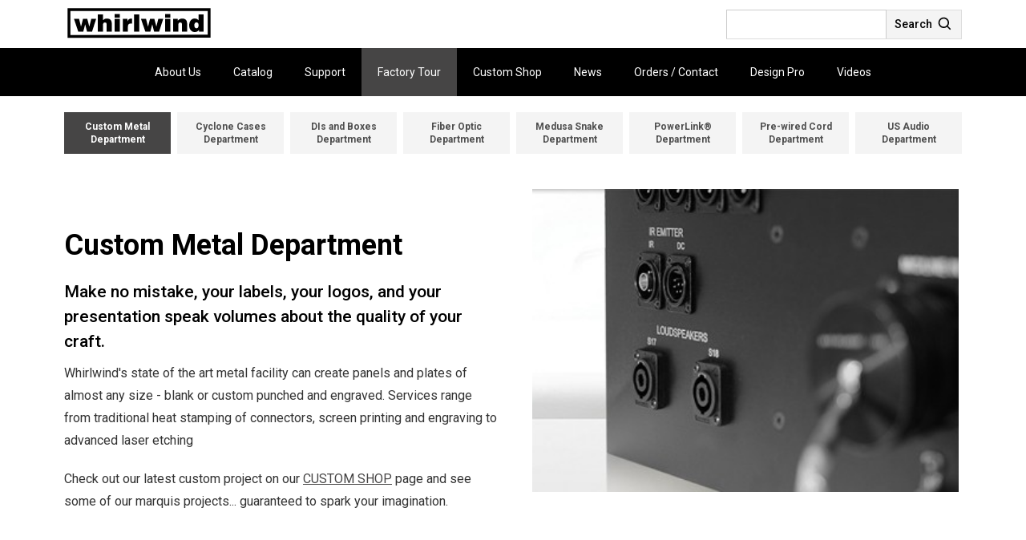

--- FILE ---
content_type: text/html; charset=utf-8
request_url: https://www.whirlwindusa.com/factory-tour/custom-metal-department
body_size: 4575
content:
<!DOCTYPE html><!-- This site was created in Webflow. https://webflow.com --><!-- Last Published: Tue Jan 06 2026 13:22:43 GMT+0000 (Coordinated Universal Time) --><html data-wf-domain="www.whirlwindusa.com" data-wf-page="61326028502b79635378518b" data-wf-site="60e874cf48c9ecd04b22435e" data-wf-collection="61326028502b79df0d785189" data-wf-item-slug="custom-metal-department"><head><meta charset="utf-8"/><title>Custom Metal Department</title><meta content="Whirlwind&#x27;s state-of-the-art metal facility can create panels and plates of almost any size - blank or custom punched and engraved. Services range from traditional heat stamping of connectors, screen printing, and engraving to advanced laser etching." name="description"/><meta content="Custom Metal Department" property="og:title"/><meta content="Whirlwind&#x27;s state-of-the-art metal facility can create panels and plates of almost any size - blank or custom punched and engraved. Services range from traditional heat stamping of connectors, screen printing, and engraving to advanced laser etching." property="og:description"/><meta content="https://cdn.prod.website-files.com/613104abac7808ea202ed3bb/61f825b37dca031e761c279c_department_engraving_452x256.jpeg" property="og:image"/><meta content="Custom Metal Department" property="twitter:title"/><meta content="Whirlwind&#x27;s state-of-the-art metal facility can create panels and plates of almost any size - blank or custom punched and engraved. Services range from traditional heat stamping of connectors, screen printing, and engraving to advanced laser etching." property="twitter:description"/><meta content="https://cdn.prod.website-files.com/613104abac7808ea202ed3bb/61f825b37dca031e761c279c_department_engraving_452x256.jpeg" property="twitter:image"/><meta property="og:type" content="website"/><meta content="summary_large_image" name="twitter:card"/><meta content="width=device-width, initial-scale=1" name="viewport"/><meta content="Webflow" name="generator"/><link href="https://cdn.prod.website-files.com/60e874cf48c9ecd04b22435e/css/whirlwindusa.webflow.shared.474f85b23.css" rel="stylesheet" type="text/css" integrity="sha384-R0+FsjbFtEUqVUMcWLa+TR0SvCZu9ALii/WzJ6VUFRpMCHF3oJZt/XSDk74NVqiK" crossorigin="anonymous"/><link href="https://fonts.googleapis.com" rel="preconnect"/><link href="https://fonts.gstatic.com" rel="preconnect" crossorigin="anonymous"/><script src="https://ajax.googleapis.com/ajax/libs/webfont/1.6.26/webfont.js" type="text/javascript"></script><script type="text/javascript">WebFont.load({  google: {    families: ["Open Sans:300,300italic,400,400italic,600,600italic,700,700italic,800,800italic","Open Sans Condensed:300,700","Roboto:100,300,regular,500,700,900"]  }});</script><script type="text/javascript">!function(o,c){var n=c.documentElement,t=" w-mod-";n.className+=t+"js",("ontouchstart"in o||o.DocumentTouch&&c instanceof DocumentTouch)&&(n.className+=t+"touch")}(window,document);</script><link href="https://cdn.prod.website-files.com/60e874cf48c9ecd04b22435e/6139061c7cabc8523ceb79b9_favicon.gif" rel="shortcut icon" type="image/x-icon"/><link href="https://cdn.prod.website-files.com/60e874cf48c9ecd04b22435e/6176bc432082f15f02de4956_Frame%20147.jpg" rel="apple-touch-icon"/><style>
.Nav-Menu a:nth-child(4), .Nav-Menu a:nth-child(4):active {
  background: #cd4343;
  /*color: #fff;*/
  text-shadow: none !important;
}

.nav-link .w-nav-link{
	background: #cd4343;
}
</style></head><body><div class="section-16"><div class="main-nav desktop"><div class="max-container"><div class="div-block"><a href="/" class="link-block w-inline-block"><img src="https://cdn.prod.website-files.com/60e874cf48c9ecd04b22435e/6144db3407521073270e2d66_whirlwind-music-distributors-logo-vector.svg" loading="lazy" alt="" class="image-10"/></a><div class="div-block-15"><form action="/search" class="search w-form"><input class="search-input w-input" maxlength="256" name="query" placeholder="" type="search" id="search" required=""/><input type="submit" id="searchbtn" class="search-button w-button" value="Search"/></form><a id="m-search" href="#" class="m-search w-inline-block"><div class="text-block-7">Search</div><img src="https://cdn.prod.website-files.com/60e874cf48c9ecd04b22435e/612955906444204a0f2a2dd4_bx_bx-search.svg" loading="lazy" width="20" alt=""/></a></div></div></div></div><div data-animation="over-right" class="navbar mobile w-nav" data-easing2="ease" data-easing="ease" data-collapse="medium" role="banner" data-no-scroll="1" data-duration="400" data-doc-height="1"><div class="max-container"><div class="div-block-5"><a href="/" class="logo w-inline-block"><img alt="" loading="lazy" src="https://cdn.prod.website-files.com/60e874cf48c9ecd04b22435e/60f71cabf9e80915e87801b2_image%203.svg"/></a><div class="spacer"></div><div class="div-block-14"><nav role="navigation" class="nav-menu w-nav-menu"><div class="div-block-15 mobile"><form action="/search" class="search w-form"><input class="search-input w-input" maxlength="256" name="query" placeholder="" type="search" id="search" required=""/><input type="submit" id="searchbtn" class="search-button w-button" value="Search"/></form><a id="m-search" href="#" class="m-search w-inline-block"><div class="text-block-7">Search</div><img src="https://cdn.prod.website-files.com/60e874cf48c9ecd04b22435e/612955906444204a0f2a2dd4_bx_bx-search.svg" loading="lazy" width="20" alt=""/></a></div><div data-delay="0" data-hover="false" class="nav-dropdown hide w-dropdown"><div class="nav-link dropdown w-dropdown-toggle"><div>Company</div><div class="icon left w-icon-dropdown-toggle"></div></div><nav class="dropdown-list w-dropdown-list"><a href="#" class="dropdown-link w-dropdown-link">About</a><a href="#" class="dropdown-link w-dropdown-link">Factory Tour</a><a href="#" class="dropdown-link w-dropdown-link">Custom Shop</a></nav></div><a href="/about-us" class="nav-link w-nav-link">About Us</a><a href="/catalog" id="all-ui-patterns" class="nav-link w-nav-link">Catalog</a><a href="/support" class="nav-link w-nav-link">Support</a><a href="/factory-tour" class="nav-link factory-tour w-nav-link">Factory Tour</a><a href="/custom-shop" class="nav-link w-nav-link">Custom Shop</a><a href="/news" class="nav-link w-nav-link">News</a><a href="/orders-contact" class="nav-link w-nav-link">Orders / Contact</a><a href="/design-pro" class="nav-link w-nav-link">Design Pro</a><a href="/videos" class="nav-link w-nav-link">Videos</a><div data-delay="0" data-hover="false" class="nav-dropdown hide w-dropdown"><div class="nav-link dropdown w-dropdown-toggle"><div>Portal</div><div class="icon left w-icon-dropdown-toggle"></div></div><nav class="dropdown-list w-dropdown-list"><a href="#" class="dropdown-link w-dropdown-link">Contact Us</a><a href="#" class="dropdown-link w-dropdown-link">Orders</a><a href="#" class="dropdown-link w-dropdown-link">Technical Support</a></nav></div><div data-delay="0" data-hover="false" class="nav-dropdown hide w-dropdown"><div class="nav-link dropdown w-dropdown-toggle"><div>Software</div><div class="icon left w-icon-dropdown-toggle"></div></div><nav class="dropdown-list w-dropdown-list"><a href="#" class="dropdown-link w-dropdown-link">Design Pro</a><a href="#" class="dropdown-link w-dropdown-link">Software</a></nav></div><div data-delay="0" data-hover="false" class="nav-dropdown hide w-dropdown"><div class="nav-link dropdown w-dropdown-toggle"><div>Support</div><div class="icon left w-icon-dropdown-toggle"></div></div><nav class="dropdown-list w-dropdown-list"><a href="#" class="dropdown-link w-dropdown-link">Warranty Registration</a><a href="#" class="dropdown-link w-dropdown-link">AutoCad Models</a><a href="#" class="dropdown-link w-dropdown-link">Software</a></nav></div><div class="div-block-6"><form action="/search" class="search hb w-form"><input class="search-input w-input" maxlength="256" name="query" placeholder="Search…" type="search" id="search" required=""/><input type="submit" class="search-button w-button" value="&gt;"/></form></div></nav><div class="menu-button mobile w-nav-button"><div class="icon-7 w-icon-nav-menu"></div></div></div></div></div></div></div><div class="section-15"><div class="max-container"><div class="w-dyn-list"><div role="list" class="collection-list-5 w-dyn-items"><div id="w-node-_9ecfb56e-4f06-991e-de06-2337e6ee5fba-5378518b" role="listitem" class="collection-item-5 w-dyn-item"><a href="/factory-tour/custom-metal-department" aria-current="page" class="dept-link w-inline-block w--current"><h6 class="heading-20">Custom Metal Department</h6></a></div><div id="w-node-_9ecfb56e-4f06-991e-de06-2337e6ee5fba-5378518b" role="listitem" class="collection-item-5 w-dyn-item"><a href="/factory-tour/cyclone-cases-department" class="dept-link w-inline-block"><h6 class="heading-20">Cyclone Cases Department</h6></a></div><div id="w-node-_9ecfb56e-4f06-991e-de06-2337e6ee5fba-5378518b" role="listitem" class="collection-item-5 w-dyn-item"><a href="/factory-tour/dis-and-boxes-department" class="dept-link w-inline-block"><h6 class="heading-20">DIs and Boxes Department</h6></a></div><div id="w-node-_9ecfb56e-4f06-991e-de06-2337e6ee5fba-5378518b" role="listitem" class="collection-item-5 w-dyn-item"><a href="/factory-tour/fiber-optic" class="dept-link w-inline-block"><h6 class="heading-20">Fiber Optic Department</h6></a></div><div id="w-node-_9ecfb56e-4f06-991e-de06-2337e6ee5fba-5378518b" role="listitem" class="collection-item-5 w-dyn-item"><a href="/factory-tour/medusa-snake-department" class="dept-link w-inline-block"><h6 class="heading-20">Medusa Snake Department</h6></a></div><div id="w-node-_9ecfb56e-4f06-991e-de06-2337e6ee5fba-5378518b" role="listitem" class="collection-item-5 w-dyn-item"><a href="/factory-tour/powerlink" class="dept-link w-inline-block"><h6 class="heading-20">PowerLink® Department</h6></a></div><div id="w-node-_9ecfb56e-4f06-991e-de06-2337e6ee5fba-5378518b" role="listitem" class="collection-item-5 w-dyn-item"><a href="/factory-tour/pre-wired-cord-department" class="dept-link w-inline-block"><h6 class="heading-20">Pre-wired Cord Department</h6></a></div><div id="w-node-_9ecfb56e-4f06-991e-de06-2337e6ee5fba-5378518b" role="listitem" class="collection-item-5 w-dyn-item"><a href="/factory-tour/us-audio" class="dept-link w-inline-block"><h6 class="heading-20">US Audio Department</h6></a></div></div></div></div></div><div class="section-8"><div class="w-dyn-list"><div role="list" class="w-dyn-items"><div role="listitem" class="w-dyn-item"><div class="w-layout-grid grid-2 dept"><div><h2 class="h2">Custom Metal Department</h2><div class="main-richtext w-richtext"><h4>Make no mistake, your labels, your logos, and your presentation speak volumes about the quality of your craft.</h4><p>Whirlwind&#x27;s state of the art metal facility can create panels and plates of almost any size - blank or custom punched and engraved. Services range from traditional heat stamping of connectors, screen printing and engraving to advanced laser etching</p><p>Check out our latest custom project on our <a href="http://whirlwindusa.com/custom-shop">CUSTOM SHOP</a> page and see some of our marquis projects... guaranteed to spark your imagination.</p></div></div><div id="w-node-_05e42d77-d5b6-2af3-2edf-27dd81b90496-5378518b" class="main-dept-img-holder"><div style="background-image:url(&quot;https://cdn.prod.website-files.com/613104abac7808ea202ed3bb/61f825b37dca031e761c279c_department_engraving_452x256.jpeg&quot;)" class="main-dept-img _1"></div></div></div><div class="w-layout-grid grid-2 dept"><div id="w-node-_9cfd6989-bd6b-1e52-703e-3df470f99f99-5378518b" class="line full-wide-copy"></div><div id="w-node-_9cfd6989-bd6b-1e52-703e-3df470f99f9a-5378518b" class="div-block-41"><div id="w-node-_36167cbc-149d-756e-69e5-f39d8dc5436d-5378518b" class="_60per"><h4 class="h4">Laser engraving makes the right impression AND it&#x27;s affordable.</h4></div><div class="div-block-40"><div class="dept-img-holder"><div style="background-image:url(&quot;https://cdn.prod.website-files.com/613104abac7808ea202ed3bb/61f8340707494a52c99061df_masslogo_130x110.jpeg&quot;)" class="dept-img _1"></div></div><p class="paragraph">Thanks to the precision of computer-controlled machinery, Whirlwind can fabricate metal of nearly any size and description - from stage and floor boxes to panels and plates. We can also deliver multi-unit custom orders with 100% repeatability, faster than ever before.</p></div><div id="w-node-_9cfd6989-bd6b-1e52-703e-3df470f99f9f-5378518b" class="div-block-40"><div class="dept-img-holder"><div style="background-image:url(&quot;https://cdn.prod.website-files.com/613104abac7808ea202ed3bb/61f8340b66042784dd855957_xlrlogos_130x110.jpeg&quot;)" class="dept-img _1"></div></div><p class="paragraph">Add an extra touch of professionalism by adding your logo to the connectors. It&#x27;s permanent, IDs your gear, and puts your company&#x27;s name out front.</p></div></div><div id="w-node-_9cfd6989-bd6b-1e52-703e-3df470f99fa2-5378518b" class="line full-wide-copy w-condition-invisible"></div><div id="w-node-_9cfd6989-bd6b-1e52-703e-3df470f99fa3-5378518b" class="div-block-41 w-condition-invisible"><div id="w-node-_10931ce6-41ea-a58a-c2f7-f20f6f84a8f6-5378518b" class="_60per"><h4 class="h4 w-dyn-bind-empty"></h4></div><div class="div-block-40"><div class="dept-img-holder"><div style="background-image:none" class="dept-img _1"></div></div><p class="paragraph w-dyn-bind-empty"></p></div><div id="w-node-_9cfd6989-bd6b-1e52-703e-3df470f99fa8-5378518b" class="div-block-40"><div class="dept-img-holder"><div style="background-image:none" class="dept-img _1"></div></div><p class="paragraph w-dyn-bind-empty"></p></div></div></div></div></div></div></div><footer id="footer" class="footer clean"><div class="max-container hide"><div class="footer-flex-container footer-max footer-grid"><a href="#" id="w-node-cdc8c0aa-3122-7fad-cee4-e818f2f0d3ca-f2f0d3c7" class="footer-logo-link"><img src="https://cdn.prod.website-files.com/60e874cf48c9ecd04b22435e/60f71cabf9e80915e87801b2_image%203.svg" alt="" class="footer-image"/></a><div id="w-node-cdc8c0aa-3122-7fad-cee4-e818f2f0d3cc-f2f0d3c7" class="line first"></div><div id="w-node-cdc8c0aa-3122-7fad-cee4-e818f2f0d3cd-f2f0d3c7" class="footer-box"><h2 class="footer-heading">Company</h2><ul role="list" class="w-list-unstyled"><li><a href="#" class="footer-link">Text Link</a></li><li><a href="#" class="footer-link">Text Link</a></li><li><a href="#" class="footer-link">Text Link</a></li><li><a href="#" class="footer-link">Text Link</a></li><li><a href="#" class="footer-link">Text Link</a></li></ul></div><div id="w-node-cdc8c0aa-3122-7fad-cee4-e818f2f0d3e0-f2f0d3c7" class="line"></div><div id="w-node-cdc8c0aa-3122-7fad-cee4-e818f2f0d3e1-f2f0d3c7" class="footer-box"><h2 class="footer-heading">Catalog</h2><ul role="list" class="w-list-unstyled"><li><a href="#" class="footer-link">Text Link</a></li><li><a href="#" class="footer-link">Text Link</a></li></ul></div><div id="w-node-cdc8c0aa-3122-7fad-cee4-e818f2f0d3eb-f2f0d3c7" class="line"></div><div id="w-node-cdc8c0aa-3122-7fad-cee4-e818f2f0d3ec-f2f0d3c7" class="footer-box"><h2 class="footer-heading">News &amp; Videos</h2><ul role="list" class="w-list-unstyled"><li><a href="#" class="footer-link">Text Link</a></li><li><a href="#" class="footer-link">Text Link</a></li><li><a href="#" class="footer-link">Text Link</a></li></ul></div><div id="w-node-cdc8c0aa-3122-7fad-cee4-e818f2f0d3f9-f2f0d3c7" class="line"></div><div id="w-node-cdc8c0aa-3122-7fad-cee4-e818f2f0d3fa-f2f0d3c7" class="footer-box"><h2 class="footer-heading">Portal</h2><ul role="list" class="w-list-unstyled"><li><a href="#" class="footer-link">Text Link</a></li><li><a href="#" class="footer-link">Text Link</a></li><li><a href="#" class="footer-link">Text Link</a></li></ul></div><div id="w-node-cdc8c0aa-3122-7fad-cee4-e818f2f0d407-f2f0d3c7" class="line"></div><div id="w-node-cdc8c0aa-3122-7fad-cee4-e818f2f0d408-f2f0d3c7" class="footer-box"><h2 class="footer-heading">Software</h2><ul role="list" class="w-list-unstyled"><li><a href="#" class="footer-link">Text Link</a></li><li><a href="#" class="footer-link">Text Link</a></li><li><a href="#" class="footer-link">Text Link</a></li></ul></div><div id="w-node-cdc8c0aa-3122-7fad-cee4-e818f2f0d415-f2f0d3c7" class="line"></div><div id="w-node-cdc8c0aa-3122-7fad-cee4-e818f2f0d416-f2f0d3c7" class="footer-box"><h2 class="footer-heading">Support</h2><ul role="list" class="w-list-unstyled"><li><a href="#" class="footer-link">Text Link</a></li><li><a href="#" class="footer-link">Text Link</a></li><li><a href="#" class="footer-link">Text Link</a></li></ul></div></div></div><div class="max-container"><div class="div-block-33"><div class="copyright">© 1999–2022 Whirlwind Music Distributors, Inc. — All descriptions and specifications subject to change without notice.</div><a href="http://www.facebook.com/pages/Whirlwind/100709669333" target="_blank" class="link-block-2 w-inline-block"><img src="https://cdn.prod.website-files.com/60e874cf48c9ecd04b22435e/613903cee148a1631f3daf9b_facebook.png" loading="lazy" alt="" class="image-6"/></a></div></div><div class="div-block-101"><div class="text-block-17">Website Designed and Developed by <a href="https://www.expstudio.org/skill-finder/gigboard?tab=agency" target="_blank" class="link-8">EXP Studio®</a></div></div></footer><script src="https://d3e54v103j8qbb.cloudfront.net/js/jquery-3.5.1.min.dc5e7f18c8.js?site=60e874cf48c9ecd04b22435e" type="text/javascript" integrity="sha256-9/aliU8dGd2tb6OSsuzixeV4y/faTqgFtohetphbbj0=" crossorigin="anonymous"></script><script src="https://cdn.prod.website-files.com/60e874cf48c9ecd04b22435e/js/webflow.schunk.0f705d2797780959.js" type="text/javascript" integrity="sha384-3KvWShXag1f8vu6hjGRrknE+Rs7VYs4PKdpchLUxPqm/sIodqELmn0jU7W2qdYcb" crossorigin="anonymous"></script><script src="https://cdn.prod.website-files.com/60e874cf48c9ecd04b22435e/js/webflow.c9f80112.8f14fdb118ccbbf5.js" type="text/javascript" integrity="sha384-WlIJLyenOi6xnQwHim5ODi/TZfOy3WL21LP6qlYJhmSi/lzWVVvGH+0HTc8Bd+b2" crossorigin="anonymous"></script><script>
$('#m-search').click(function(){
    $("#searchbtn").click();
})
</script>

<!--<script>
$(".navlink-catalog").click(function(){
     location.replace("https://www.w3schools.com")
 });
</script>-->
</body></html>

--- FILE ---
content_type: text/css
request_url: https://cdn.prod.website-files.com/60e874cf48c9ecd04b22435e/css/whirlwindusa.webflow.shared.474f85b23.css
body_size: 27392
content:
html {
  -webkit-text-size-adjust: 100%;
  -ms-text-size-adjust: 100%;
  font-family: sans-serif;
}

body {
  margin: 0;
}

article, aside, details, figcaption, figure, footer, header, hgroup, main, menu, nav, section, summary {
  display: block;
}

audio, canvas, progress, video {
  vertical-align: baseline;
  display: inline-block;
}

audio:not([controls]) {
  height: 0;
  display: none;
}

[hidden], template {
  display: none;
}

a {
  background-color: #0000;
}

a:active, a:hover {
  outline: 0;
}

abbr[title] {
  border-bottom: 1px dotted;
}

b, strong {
  font-weight: bold;
}

dfn {
  font-style: italic;
}

h1 {
  margin: .67em 0;
  font-size: 2em;
}

mark {
  color: #000;
  background: #ff0;
}

small {
  font-size: 80%;
}

sub, sup {
  vertical-align: baseline;
  font-size: 75%;
  line-height: 0;
  position: relative;
}

sup {
  top: -.5em;
}

sub {
  bottom: -.25em;
}

img {
  border: 0;
}

svg:not(:root) {
  overflow: hidden;
}

hr {
  box-sizing: content-box;
  height: 0;
}

pre {
  overflow: auto;
}

code, kbd, pre, samp {
  font-family: monospace;
  font-size: 1em;
}

button, input, optgroup, select, textarea {
  color: inherit;
  font: inherit;
  margin: 0;
}

button {
  overflow: visible;
}

button, select {
  text-transform: none;
}

button, html input[type="button"], input[type="reset"] {
  -webkit-appearance: button;
  cursor: pointer;
}

button[disabled], html input[disabled] {
  cursor: default;
}

button::-moz-focus-inner, input::-moz-focus-inner {
  border: 0;
  padding: 0;
}

input {
  line-height: normal;
}

input[type="checkbox"], input[type="radio"] {
  box-sizing: border-box;
  padding: 0;
}

input[type="number"]::-webkit-inner-spin-button, input[type="number"]::-webkit-outer-spin-button {
  height: auto;
}

input[type="search"] {
  -webkit-appearance: none;
}

input[type="search"]::-webkit-search-cancel-button, input[type="search"]::-webkit-search-decoration {
  -webkit-appearance: none;
}

legend {
  border: 0;
  padding: 0;
}

textarea {
  overflow: auto;
}

optgroup {
  font-weight: bold;
}

table {
  border-collapse: collapse;
  border-spacing: 0;
}

td, th {
  padding: 0;
}

@font-face {
  font-family: webflow-icons;
  src: url("[data-uri]") format("truetype");
  font-weight: normal;
  font-style: normal;
}

[class^="w-icon-"], [class*=" w-icon-"] {
  speak: none;
  font-variant: normal;
  text-transform: none;
  -webkit-font-smoothing: antialiased;
  -moz-osx-font-smoothing: grayscale;
  font-style: normal;
  font-weight: normal;
  line-height: 1;
  font-family: webflow-icons !important;
}

.w-icon-slider-right:before {
  content: "";
}

.w-icon-slider-left:before {
  content: "";
}

.w-icon-nav-menu:before {
  content: "";
}

.w-icon-arrow-down:before, .w-icon-dropdown-toggle:before {
  content: "";
}

.w-icon-file-upload-remove:before {
  content: "";
}

.w-icon-file-upload-icon:before {
  content: "";
}

* {
  box-sizing: border-box;
}

html {
  height: 100%;
}

body {
  color: #333;
  background-color: #fff;
  min-height: 100%;
  margin: 0;
  font-family: Arial, sans-serif;
  font-size: 14px;
  line-height: 20px;
}

img {
  vertical-align: middle;
  max-width: 100%;
  display: inline-block;
}

html.w-mod-touch * {
  background-attachment: scroll !important;
}

.w-block {
  display: block;
}

.w-inline-block {
  max-width: 100%;
  display: inline-block;
}

.w-clearfix:before, .w-clearfix:after {
  content: " ";
  grid-area: 1 / 1 / 2 / 2;
  display: table;
}

.w-clearfix:after {
  clear: both;
}

.w-hidden {
  display: none;
}

.w-button {
  color: #fff;
  line-height: inherit;
  cursor: pointer;
  background-color: #3898ec;
  border: 0;
  border-radius: 0;
  padding: 9px 15px;
  text-decoration: none;
  display: inline-block;
}

input.w-button {
  -webkit-appearance: button;
}

html[data-w-dynpage] [data-w-cloak] {
  color: #0000 !important;
}

.w-code-block {
  margin: unset;
}

pre.w-code-block code {
  all: inherit;
}

.w-optimization {
  display: contents;
}

.w-webflow-badge, .w-webflow-badge > img {
  box-sizing: unset;
  width: unset;
  height: unset;
  max-height: unset;
  max-width: unset;
  min-height: unset;
  min-width: unset;
  margin: unset;
  padding: unset;
  float: unset;
  clear: unset;
  border: unset;
  border-radius: unset;
  background: unset;
  background-image: unset;
  background-position: unset;
  background-size: unset;
  background-repeat: unset;
  background-origin: unset;
  background-clip: unset;
  background-attachment: unset;
  background-color: unset;
  box-shadow: unset;
  transform: unset;
  direction: unset;
  font-family: unset;
  font-weight: unset;
  color: unset;
  font-size: unset;
  line-height: unset;
  font-style: unset;
  font-variant: unset;
  text-align: unset;
  letter-spacing: unset;
  -webkit-text-decoration: unset;
  text-decoration: unset;
  text-indent: unset;
  text-transform: unset;
  list-style-type: unset;
  text-shadow: unset;
  vertical-align: unset;
  cursor: unset;
  white-space: unset;
  word-break: unset;
  word-spacing: unset;
  word-wrap: unset;
  transition: unset;
}

.w-webflow-badge {
  white-space: nowrap;
  cursor: pointer;
  box-shadow: 0 0 0 1px #0000001a, 0 1px 3px #0000001a;
  visibility: visible !important;
  opacity: 1 !important;
  z-index: 2147483647 !important;
  color: #aaadb0 !important;
  overflow: unset !important;
  background-color: #fff !important;
  border-radius: 3px !important;
  width: auto !important;
  height: auto !important;
  margin: 0 !important;
  padding: 6px !important;
  font-size: 12px !important;
  line-height: 14px !important;
  text-decoration: none !important;
  display: inline-block !important;
  position: fixed !important;
  inset: auto 12px 12px auto !important;
  transform: none !important;
}

.w-webflow-badge > img {
  position: unset;
  visibility: unset !important;
  opacity: 1 !important;
  vertical-align: middle !important;
  display: inline-block !important;
}

h1, h2, h3, h4, h5, h6 {
  margin-bottom: 10px;
  font-weight: bold;
}

h1 {
  margin-top: 20px;
  font-size: 38px;
  line-height: 44px;
}

h2 {
  margin-top: 20px;
  font-size: 32px;
  line-height: 36px;
}

h3 {
  margin-top: 20px;
  font-size: 24px;
  line-height: 30px;
}

h4 {
  margin-top: 10px;
  font-size: 18px;
  line-height: 24px;
}

h5 {
  margin-top: 10px;
  font-size: 14px;
  line-height: 20px;
}

h6 {
  margin-top: 10px;
  font-size: 12px;
  line-height: 18px;
}

p {
  margin-top: 0;
  margin-bottom: 10px;
}

blockquote {
  border-left: 5px solid #e2e2e2;
  margin: 0 0 10px;
  padding: 10px 20px;
  font-size: 18px;
  line-height: 22px;
}

figure {
  margin: 0 0 10px;
}

figcaption {
  text-align: center;
  margin-top: 5px;
}

ul, ol {
  margin-top: 0;
  margin-bottom: 10px;
  padding-left: 40px;
}

.w-list-unstyled {
  padding-left: 0;
  list-style: none;
}

.w-embed:before, .w-embed:after {
  content: " ";
  grid-area: 1 / 1 / 2 / 2;
  display: table;
}

.w-embed:after {
  clear: both;
}

.w-video {
  width: 100%;
  padding: 0;
  position: relative;
}

.w-video iframe, .w-video object, .w-video embed {
  border: none;
  width: 100%;
  height: 100%;
  position: absolute;
  top: 0;
  left: 0;
}

fieldset {
  border: 0;
  margin: 0;
  padding: 0;
}

button, [type="button"], [type="reset"] {
  cursor: pointer;
  -webkit-appearance: button;
  border: 0;
}

.w-form {
  margin: 0 0 15px;
}

.w-form-done {
  text-align: center;
  background-color: #ddd;
  padding: 20px;
  display: none;
}

.w-form-fail {
  background-color: #ffdede;
  margin-top: 10px;
  padding: 10px;
  display: none;
}

label {
  margin-bottom: 5px;
  font-weight: bold;
  display: block;
}

.w-input, .w-select {
  color: #333;
  vertical-align: middle;
  background-color: #fff;
  border: 1px solid #ccc;
  width: 100%;
  height: 38px;
  margin-bottom: 10px;
  padding: 8px 12px;
  font-size: 14px;
  line-height: 1.42857;
  display: block;
}

.w-input::placeholder, .w-select::placeholder {
  color: #999;
}

.w-input:focus, .w-select:focus {
  border-color: #3898ec;
  outline: 0;
}

.w-input[disabled], .w-select[disabled], .w-input[readonly], .w-select[readonly], fieldset[disabled] .w-input, fieldset[disabled] .w-select {
  cursor: not-allowed;
}

.w-input[disabled]:not(.w-input-disabled), .w-select[disabled]:not(.w-input-disabled), .w-input[readonly], .w-select[readonly], fieldset[disabled]:not(.w-input-disabled) .w-input, fieldset[disabled]:not(.w-input-disabled) .w-select {
  background-color: #eee;
}

textarea.w-input, textarea.w-select {
  height: auto;
}

.w-select {
  background-color: #f3f3f3;
}

.w-select[multiple] {
  height: auto;
}

.w-form-label {
  cursor: pointer;
  margin-bottom: 0;
  font-weight: normal;
  display: inline-block;
}

.w-radio {
  margin-bottom: 5px;
  padding-left: 20px;
  display: block;
}

.w-radio:before, .w-radio:after {
  content: " ";
  grid-area: 1 / 1 / 2 / 2;
  display: table;
}

.w-radio:after {
  clear: both;
}

.w-radio-input {
  float: left;
  margin: 3px 0 0 -20px;
  line-height: normal;
}

.w-file-upload {
  margin-bottom: 10px;
  display: block;
}

.w-file-upload-input {
  opacity: 0;
  z-index: -100;
  width: .1px;
  height: .1px;
  position: absolute;
  overflow: hidden;
}

.w-file-upload-default, .w-file-upload-uploading, .w-file-upload-success {
  color: #333;
  display: inline-block;
}

.w-file-upload-error {
  margin-top: 10px;
  display: block;
}

.w-file-upload-default.w-hidden, .w-file-upload-uploading.w-hidden, .w-file-upload-error.w-hidden, .w-file-upload-success.w-hidden {
  display: none;
}

.w-file-upload-uploading-btn {
  cursor: pointer;
  background-color: #fafafa;
  border: 1px solid #ccc;
  margin: 0;
  padding: 8px 12px;
  font-size: 14px;
  font-weight: normal;
  display: flex;
}

.w-file-upload-file {
  background-color: #fafafa;
  border: 1px solid #ccc;
  flex-grow: 1;
  justify-content: space-between;
  margin: 0;
  padding: 8px 9px 8px 11px;
  display: flex;
}

.w-file-upload-file-name {
  font-size: 14px;
  font-weight: normal;
  display: block;
}

.w-file-remove-link {
  cursor: pointer;
  width: auto;
  height: auto;
  margin-top: 3px;
  margin-left: 10px;
  padding: 3px;
  display: block;
}

.w-icon-file-upload-remove {
  margin: auto;
  font-size: 10px;
}

.w-file-upload-error-msg {
  color: #ea384c;
  padding: 2px 0;
  display: inline-block;
}

.w-file-upload-info {
  padding: 0 12px;
  line-height: 38px;
  display: inline-block;
}

.w-file-upload-label {
  cursor: pointer;
  background-color: #fafafa;
  border: 1px solid #ccc;
  margin: 0;
  padding: 8px 12px;
  font-size: 14px;
  font-weight: normal;
  display: inline-block;
}

.w-icon-file-upload-icon, .w-icon-file-upload-uploading {
  width: 20px;
  margin-right: 8px;
  display: inline-block;
}

.w-icon-file-upload-uploading {
  height: 20px;
}

.w-container {
  max-width: 940px;
  margin-left: auto;
  margin-right: auto;
}

.w-container:before, .w-container:after {
  content: " ";
  grid-area: 1 / 1 / 2 / 2;
  display: table;
}

.w-container:after {
  clear: both;
}

.w-container .w-row {
  margin-left: -10px;
  margin-right: -10px;
}

.w-row:before, .w-row:after {
  content: " ";
  grid-area: 1 / 1 / 2 / 2;
  display: table;
}

.w-row:after {
  clear: both;
}

.w-row .w-row {
  margin-left: 0;
  margin-right: 0;
}

.w-col {
  float: left;
  width: 100%;
  min-height: 1px;
  padding-left: 10px;
  padding-right: 10px;
  position: relative;
}

.w-col .w-col {
  padding-left: 0;
  padding-right: 0;
}

.w-col-1 {
  width: 8.33333%;
}

.w-col-2 {
  width: 16.6667%;
}

.w-col-3 {
  width: 25%;
}

.w-col-4 {
  width: 33.3333%;
}

.w-col-5 {
  width: 41.6667%;
}

.w-col-6 {
  width: 50%;
}

.w-col-7 {
  width: 58.3333%;
}

.w-col-8 {
  width: 66.6667%;
}

.w-col-9 {
  width: 75%;
}

.w-col-10 {
  width: 83.3333%;
}

.w-col-11 {
  width: 91.6667%;
}

.w-col-12 {
  width: 100%;
}

.w-hidden-main {
  display: none !important;
}

@media screen and (max-width: 991px) {
  .w-container {
    max-width: 728px;
  }

  .w-hidden-main {
    display: inherit !important;
  }

  .w-hidden-medium {
    display: none !important;
  }

  .w-col-medium-1 {
    width: 8.33333%;
  }

  .w-col-medium-2 {
    width: 16.6667%;
  }

  .w-col-medium-3 {
    width: 25%;
  }

  .w-col-medium-4 {
    width: 33.3333%;
  }

  .w-col-medium-5 {
    width: 41.6667%;
  }

  .w-col-medium-6 {
    width: 50%;
  }

  .w-col-medium-7 {
    width: 58.3333%;
  }

  .w-col-medium-8 {
    width: 66.6667%;
  }

  .w-col-medium-9 {
    width: 75%;
  }

  .w-col-medium-10 {
    width: 83.3333%;
  }

  .w-col-medium-11 {
    width: 91.6667%;
  }

  .w-col-medium-12 {
    width: 100%;
  }

  .w-col-stack {
    width: 100%;
    left: auto;
    right: auto;
  }
}

@media screen and (max-width: 767px) {
  .w-hidden-main, .w-hidden-medium {
    display: inherit !important;
  }

  .w-hidden-small {
    display: none !important;
  }

  .w-row, .w-container .w-row {
    margin-left: 0;
    margin-right: 0;
  }

  .w-col {
    width: 100%;
    left: auto;
    right: auto;
  }

  .w-col-small-1 {
    width: 8.33333%;
  }

  .w-col-small-2 {
    width: 16.6667%;
  }

  .w-col-small-3 {
    width: 25%;
  }

  .w-col-small-4 {
    width: 33.3333%;
  }

  .w-col-small-5 {
    width: 41.6667%;
  }

  .w-col-small-6 {
    width: 50%;
  }

  .w-col-small-7 {
    width: 58.3333%;
  }

  .w-col-small-8 {
    width: 66.6667%;
  }

  .w-col-small-9 {
    width: 75%;
  }

  .w-col-small-10 {
    width: 83.3333%;
  }

  .w-col-small-11 {
    width: 91.6667%;
  }

  .w-col-small-12 {
    width: 100%;
  }
}

@media screen and (max-width: 479px) {
  .w-container {
    max-width: none;
  }

  .w-hidden-main, .w-hidden-medium, .w-hidden-small {
    display: inherit !important;
  }

  .w-hidden-tiny {
    display: none !important;
  }

  .w-col {
    width: 100%;
  }

  .w-col-tiny-1 {
    width: 8.33333%;
  }

  .w-col-tiny-2 {
    width: 16.6667%;
  }

  .w-col-tiny-3 {
    width: 25%;
  }

  .w-col-tiny-4 {
    width: 33.3333%;
  }

  .w-col-tiny-5 {
    width: 41.6667%;
  }

  .w-col-tiny-6 {
    width: 50%;
  }

  .w-col-tiny-7 {
    width: 58.3333%;
  }

  .w-col-tiny-8 {
    width: 66.6667%;
  }

  .w-col-tiny-9 {
    width: 75%;
  }

  .w-col-tiny-10 {
    width: 83.3333%;
  }

  .w-col-tiny-11 {
    width: 91.6667%;
  }

  .w-col-tiny-12 {
    width: 100%;
  }
}

.w-widget {
  position: relative;
}

.w-widget-map {
  width: 100%;
  height: 400px;
}

.w-widget-map label {
  width: auto;
  display: inline;
}

.w-widget-map img {
  max-width: inherit;
}

.w-widget-map .gm-style-iw {
  text-align: center;
}

.w-widget-map .gm-style-iw > button {
  display: none !important;
}

.w-widget-twitter {
  overflow: hidden;
}

.w-widget-twitter-count-shim {
  vertical-align: top;
  text-align: center;
  background: #fff;
  border: 1px solid #758696;
  border-radius: 3px;
  width: 28px;
  height: 20px;
  display: inline-block;
  position: relative;
}

.w-widget-twitter-count-shim * {
  pointer-events: none;
  -webkit-user-select: none;
  user-select: none;
}

.w-widget-twitter-count-shim .w-widget-twitter-count-inner {
  text-align: center;
  color: #999;
  font-family: serif;
  font-size: 15px;
  line-height: 12px;
  position: relative;
}

.w-widget-twitter-count-shim .w-widget-twitter-count-clear {
  display: block;
  position: relative;
}

.w-widget-twitter-count-shim.w--large {
  width: 36px;
  height: 28px;
}

.w-widget-twitter-count-shim.w--large .w-widget-twitter-count-inner {
  font-size: 18px;
  line-height: 18px;
}

.w-widget-twitter-count-shim:not(.w--vertical) {
  margin-left: 5px;
  margin-right: 8px;
}

.w-widget-twitter-count-shim:not(.w--vertical).w--large {
  margin-left: 6px;
}

.w-widget-twitter-count-shim:not(.w--vertical):before, .w-widget-twitter-count-shim:not(.w--vertical):after {
  content: " ";
  pointer-events: none;
  border: solid #0000;
  width: 0;
  height: 0;
  position: absolute;
  top: 50%;
  left: 0;
}

.w-widget-twitter-count-shim:not(.w--vertical):before {
  border-width: 4px;
  border-color: #75869600 #5d6c7b #75869600 #75869600;
  margin-top: -4px;
  margin-left: -9px;
}

.w-widget-twitter-count-shim:not(.w--vertical).w--large:before {
  border-width: 5px;
  margin-top: -5px;
  margin-left: -10px;
}

.w-widget-twitter-count-shim:not(.w--vertical):after {
  border-width: 4px;
  border-color: #fff0 #fff #fff0 #fff0;
  margin-top: -4px;
  margin-left: -8px;
}

.w-widget-twitter-count-shim:not(.w--vertical).w--large:after {
  border-width: 5px;
  margin-top: -5px;
  margin-left: -9px;
}

.w-widget-twitter-count-shim.w--vertical {
  width: 61px;
  height: 33px;
  margin-bottom: 8px;
}

.w-widget-twitter-count-shim.w--vertical:before, .w-widget-twitter-count-shim.w--vertical:after {
  content: " ";
  pointer-events: none;
  border: solid #0000;
  width: 0;
  height: 0;
  position: absolute;
  top: 100%;
  left: 50%;
}

.w-widget-twitter-count-shim.w--vertical:before {
  border-width: 5px;
  border-color: #5d6c7b #75869600 #75869600;
  margin-left: -5px;
}

.w-widget-twitter-count-shim.w--vertical:after {
  border-width: 4px;
  border-color: #fff #fff0 #fff0;
  margin-left: -4px;
}

.w-widget-twitter-count-shim.w--vertical .w-widget-twitter-count-inner {
  font-size: 18px;
  line-height: 22px;
}

.w-widget-twitter-count-shim.w--vertical.w--large {
  width: 76px;
}

.w-background-video {
  color: #fff;
  height: 500px;
  position: relative;
  overflow: hidden;
}

.w-background-video > video {
  object-fit: cover;
  z-index: -100;
  background-position: 50%;
  background-size: cover;
  width: 100%;
  height: 100%;
  margin: auto;
  position: absolute;
  inset: -100%;
}

.w-background-video > video::-webkit-media-controls-start-playback-button {
  -webkit-appearance: none;
  display: none !important;
}

.w-background-video--control {
  background-color: #0000;
  padding: 0;
  position: absolute;
  bottom: 1em;
  right: 1em;
}

.w-background-video--control > [hidden] {
  display: none !important;
}

.w-slider {
  text-align: center;
  clear: both;
  -webkit-tap-highlight-color: #0000;
  tap-highlight-color: #0000;
  background: #ddd;
  height: 300px;
  position: relative;
}

.w-slider-mask {
  z-index: 1;
  white-space: nowrap;
  height: 100%;
  display: block;
  position: relative;
  left: 0;
  right: 0;
  overflow: hidden;
}

.w-slide {
  vertical-align: top;
  white-space: normal;
  text-align: left;
  width: 100%;
  height: 100%;
  display: inline-block;
  position: relative;
}

.w-slider-nav {
  z-index: 2;
  text-align: center;
  -webkit-tap-highlight-color: #0000;
  tap-highlight-color: #0000;
  height: 40px;
  margin: auto;
  padding-top: 10px;
  position: absolute;
  inset: auto 0 0;
}

.w-slider-nav.w-round > div {
  border-radius: 100%;
}

.w-slider-nav.w-num > div {
  font-size: inherit;
  line-height: inherit;
  width: auto;
  height: auto;
  padding: .2em .5em;
}

.w-slider-nav.w-shadow > div {
  box-shadow: 0 0 3px #3336;
}

.w-slider-nav-invert {
  color: #fff;
}

.w-slider-nav-invert > div {
  background-color: #2226;
}

.w-slider-nav-invert > div.w-active {
  background-color: #222;
}

.w-slider-dot {
  cursor: pointer;
  background-color: #fff6;
  width: 1em;
  height: 1em;
  margin: 0 3px .5em;
  transition: background-color .1s, color .1s;
  display: inline-block;
  position: relative;
}

.w-slider-dot.w-active {
  background-color: #fff;
}

.w-slider-dot:focus {
  outline: none;
  box-shadow: 0 0 0 2px #fff;
}

.w-slider-dot:focus.w-active {
  box-shadow: none;
}

.w-slider-arrow-left, .w-slider-arrow-right {
  cursor: pointer;
  color: #fff;
  -webkit-tap-highlight-color: #0000;
  tap-highlight-color: #0000;
  -webkit-user-select: none;
  user-select: none;
  width: 80px;
  margin: auto;
  font-size: 40px;
  position: absolute;
  inset: 0;
  overflow: hidden;
}

.w-slider-arrow-left [class^="w-icon-"], .w-slider-arrow-right [class^="w-icon-"], .w-slider-arrow-left [class*=" w-icon-"], .w-slider-arrow-right [class*=" w-icon-"] {
  position: absolute;
}

.w-slider-arrow-left:focus, .w-slider-arrow-right:focus {
  outline: 0;
}

.w-slider-arrow-left {
  z-index: 3;
  right: auto;
}

.w-slider-arrow-right {
  z-index: 4;
  left: auto;
}

.w-icon-slider-left, .w-icon-slider-right {
  width: 1em;
  height: 1em;
  margin: auto;
  inset: 0;
}

.w-slider-aria-label {
  clip: rect(0 0 0 0);
  border: 0;
  width: 1px;
  height: 1px;
  margin: -1px;
  padding: 0;
  position: absolute;
  overflow: hidden;
}

.w-slider-force-show {
  display: block !important;
}

.w-dropdown {
  text-align: left;
  z-index: 900;
  margin-left: auto;
  margin-right: auto;
  display: inline-block;
  position: relative;
}

.w-dropdown-btn, .w-dropdown-toggle, .w-dropdown-link {
  vertical-align: top;
  color: #222;
  text-align: left;
  white-space: nowrap;
  margin-left: auto;
  margin-right: auto;
  padding: 20px;
  text-decoration: none;
  position: relative;
}

.w-dropdown-toggle {
  -webkit-user-select: none;
  user-select: none;
  cursor: pointer;
  padding-right: 40px;
  display: inline-block;
}

.w-dropdown-toggle:focus {
  outline: 0;
}

.w-icon-dropdown-toggle {
  width: 1em;
  height: 1em;
  margin: auto 20px auto auto;
  position: absolute;
  top: 0;
  bottom: 0;
  right: 0;
}

.w-dropdown-list {
  background: #ddd;
  min-width: 100%;
  display: none;
  position: absolute;
}

.w-dropdown-list.w--open {
  display: block;
}

.w-dropdown-link {
  color: #222;
  padding: 10px 20px;
  display: block;
}

.w-dropdown-link.w--current {
  color: #0082f3;
}

.w-dropdown-link:focus {
  outline: 0;
}

@media screen and (max-width: 767px) {
  .w-nav-brand {
    padding-left: 10px;
  }
}

.w-lightbox-backdrop {
  cursor: auto;
  letter-spacing: normal;
  text-indent: 0;
  text-shadow: none;
  text-transform: none;
  visibility: visible;
  white-space: normal;
  word-break: normal;
  word-spacing: normal;
  word-wrap: normal;
  color: #fff;
  text-align: center;
  z-index: 2000;
  opacity: 0;
  -webkit-user-select: none;
  -moz-user-select: none;
  -webkit-tap-highlight-color: transparent;
  background: #000000e6;
  outline: 0;
  font-family: Helvetica Neue, Helvetica, Ubuntu, Segoe UI, Verdana, sans-serif;
  font-size: 17px;
  font-style: normal;
  font-weight: 300;
  line-height: 1.2;
  list-style: disc;
  position: fixed;
  inset: 0;
  -webkit-transform: translate(0);
}

.w-lightbox-backdrop, .w-lightbox-container {
  -webkit-overflow-scrolling: touch;
  height: 100%;
  overflow: auto;
}

.w-lightbox-content {
  height: 100vh;
  position: relative;
  overflow: hidden;
}

.w-lightbox-view {
  opacity: 0;
  width: 100vw;
  height: 100vh;
  position: absolute;
}

.w-lightbox-view:before {
  content: "";
  height: 100vh;
}

.w-lightbox-group, .w-lightbox-group .w-lightbox-view, .w-lightbox-group .w-lightbox-view:before {
  height: 86vh;
}

.w-lightbox-frame, .w-lightbox-view:before {
  vertical-align: middle;
  display: inline-block;
}

.w-lightbox-figure {
  margin: 0;
  position: relative;
}

.w-lightbox-group .w-lightbox-figure {
  cursor: pointer;
}

.w-lightbox-img {
  width: auto;
  max-width: none;
  height: auto;
}

.w-lightbox-image {
  float: none;
  max-width: 100vw;
  max-height: 100vh;
  display: block;
}

.w-lightbox-group .w-lightbox-image {
  max-height: 86vh;
}

.w-lightbox-caption {
  text-align: left;
  text-overflow: ellipsis;
  white-space: nowrap;
  background: #0006;
  padding: .5em 1em;
  position: absolute;
  bottom: 0;
  left: 0;
  right: 0;
  overflow: hidden;
}

.w-lightbox-embed {
  width: 100%;
  height: 100%;
  position: absolute;
  inset: 0;
}

.w-lightbox-control {
  cursor: pointer;
  background-position: center;
  background-repeat: no-repeat;
  background-size: 24px;
  width: 4em;
  transition: all .3s;
  position: absolute;
  top: 0;
}

.w-lightbox-left {
  background-image: url("[data-uri]");
  display: none;
  bottom: 0;
  left: 0;
}

.w-lightbox-right {
  background-image: url("[data-uri]");
  display: none;
  bottom: 0;
  right: 0;
}

.w-lightbox-close {
  background-image: url("[data-uri]");
  background-size: 18px;
  height: 2.6em;
  right: 0;
}

.w-lightbox-strip {
  white-space: nowrap;
  padding: 0 1vh;
  line-height: 0;
  position: absolute;
  bottom: 0;
  left: 0;
  right: 0;
  overflow: auto hidden;
}

.w-lightbox-item {
  box-sizing: content-box;
  cursor: pointer;
  width: 10vh;
  padding: 2vh 1vh;
  display: inline-block;
  -webkit-transform: translate3d(0, 0, 0);
}

.w-lightbox-active {
  opacity: .3;
}

.w-lightbox-thumbnail {
  background: #222;
  height: 10vh;
  position: relative;
  overflow: hidden;
}

.w-lightbox-thumbnail-image {
  position: absolute;
  top: 0;
  left: 0;
}

.w-lightbox-thumbnail .w-lightbox-tall {
  width: 100%;
  top: 50%;
  transform: translate(0, -50%);
}

.w-lightbox-thumbnail .w-lightbox-wide {
  height: 100%;
  left: 50%;
  transform: translate(-50%);
}

.w-lightbox-spinner {
  box-sizing: border-box;
  border: 5px solid #0006;
  border-radius: 50%;
  width: 40px;
  height: 40px;
  margin-top: -20px;
  margin-left: -20px;
  animation: .8s linear infinite spin;
  position: absolute;
  top: 50%;
  left: 50%;
}

.w-lightbox-spinner:after {
  content: "";
  border: 3px solid #0000;
  border-bottom-color: #fff;
  border-radius: 50%;
  position: absolute;
  inset: -4px;
}

.w-lightbox-hide {
  display: none;
}

.w-lightbox-noscroll {
  overflow: hidden;
}

@media (min-width: 768px) {
  .w-lightbox-content {
    height: 96vh;
    margin-top: 2vh;
  }

  .w-lightbox-view, .w-lightbox-view:before {
    height: 96vh;
  }

  .w-lightbox-group, .w-lightbox-group .w-lightbox-view, .w-lightbox-group .w-lightbox-view:before {
    height: 84vh;
  }

  .w-lightbox-image {
    max-width: 96vw;
    max-height: 96vh;
  }

  .w-lightbox-group .w-lightbox-image {
    max-width: 82.3vw;
    max-height: 84vh;
  }

  .w-lightbox-left, .w-lightbox-right {
    opacity: .5;
    display: block;
  }

  .w-lightbox-close {
    opacity: .8;
  }

  .w-lightbox-control:hover {
    opacity: 1;
  }
}

.w-lightbox-inactive, .w-lightbox-inactive:hover {
  opacity: 0;
}

.w-richtext:before, .w-richtext:after {
  content: " ";
  grid-area: 1 / 1 / 2 / 2;
  display: table;
}

.w-richtext:after {
  clear: both;
}

.w-richtext[contenteditable="true"]:before, .w-richtext[contenteditable="true"]:after {
  white-space: initial;
}

.w-richtext ol, .w-richtext ul {
  overflow: hidden;
}

.w-richtext .w-richtext-figure-selected.w-richtext-figure-type-video div:after, .w-richtext .w-richtext-figure-selected[data-rt-type="video"] div:after, .w-richtext .w-richtext-figure-selected.w-richtext-figure-type-image div, .w-richtext .w-richtext-figure-selected[data-rt-type="image"] div {
  outline: 2px solid #2895f7;
}

.w-richtext figure.w-richtext-figure-type-video > div:after, .w-richtext figure[data-rt-type="video"] > div:after {
  content: "";
  display: none;
  position: absolute;
  inset: 0;
}

.w-richtext figure {
  max-width: 60%;
  position: relative;
}

.w-richtext figure > div:before {
  cursor: default !important;
}

.w-richtext figure img {
  width: 100%;
}

.w-richtext figure figcaption.w-richtext-figcaption-placeholder {
  opacity: .6;
}

.w-richtext figure div {
  color: #0000;
  font-size: 0;
}

.w-richtext figure.w-richtext-figure-type-image, .w-richtext figure[data-rt-type="image"] {
  display: table;
}

.w-richtext figure.w-richtext-figure-type-image > div, .w-richtext figure[data-rt-type="image"] > div {
  display: inline-block;
}

.w-richtext figure.w-richtext-figure-type-image > figcaption, .w-richtext figure[data-rt-type="image"] > figcaption {
  caption-side: bottom;
  display: table-caption;
}

.w-richtext figure.w-richtext-figure-type-video, .w-richtext figure[data-rt-type="video"] {
  width: 60%;
  height: 0;
}

.w-richtext figure.w-richtext-figure-type-video iframe, .w-richtext figure[data-rt-type="video"] iframe {
  width: 100%;
  height: 100%;
  position: absolute;
  top: 0;
  left: 0;
}

.w-richtext figure.w-richtext-figure-type-video > div, .w-richtext figure[data-rt-type="video"] > div {
  width: 100%;
}

.w-richtext figure.w-richtext-align-center {
  clear: both;
  margin-left: auto;
  margin-right: auto;
}

.w-richtext figure.w-richtext-align-center.w-richtext-figure-type-image > div, .w-richtext figure.w-richtext-align-center[data-rt-type="image"] > div {
  max-width: 100%;
}

.w-richtext figure.w-richtext-align-normal {
  clear: both;
}

.w-richtext figure.w-richtext-align-fullwidth {
  text-align: center;
  clear: both;
  width: 100%;
  max-width: 100%;
  margin-left: auto;
  margin-right: auto;
  display: block;
}

.w-richtext figure.w-richtext-align-fullwidth > div {
  padding-bottom: inherit;
  display: inline-block;
}

.w-richtext figure.w-richtext-align-fullwidth > figcaption {
  display: block;
}

.w-richtext figure.w-richtext-align-floatleft {
  float: left;
  clear: none;
  margin-right: 15px;
}

.w-richtext figure.w-richtext-align-floatright {
  float: right;
  clear: none;
  margin-left: 15px;
}

.w-nav {
  z-index: 1000;
  background: #ddd;
  position: relative;
}

.w-nav:before, .w-nav:after {
  content: " ";
  grid-area: 1 / 1 / 2 / 2;
  display: table;
}

.w-nav:after {
  clear: both;
}

.w-nav-brand {
  float: left;
  color: #333;
  text-decoration: none;
  position: relative;
}

.w-nav-link {
  vertical-align: top;
  color: #222;
  text-align: left;
  margin-left: auto;
  margin-right: auto;
  padding: 20px;
  text-decoration: none;
  display: inline-block;
  position: relative;
}

.w-nav-link.w--current {
  color: #0082f3;
}

.w-nav-menu {
  float: right;
  position: relative;
}

[data-nav-menu-open] {
  text-align: center;
  background: #c8c8c8;
  min-width: 200px;
  position: absolute;
  top: 100%;
  left: 0;
  right: 0;
  overflow: visible;
  display: block !important;
}

.w--nav-link-open {
  display: block;
  position: relative;
}

.w-nav-overlay {
  width: 100%;
  display: none;
  position: absolute;
  top: 100%;
  left: 0;
  right: 0;
  overflow: hidden;
}

.w-nav-overlay [data-nav-menu-open] {
  top: 0;
}

.w-nav[data-animation="over-left"] .w-nav-overlay {
  width: auto;
}

.w-nav[data-animation="over-left"] .w-nav-overlay, .w-nav[data-animation="over-left"] [data-nav-menu-open] {
  z-index: 1;
  top: 0;
  right: auto;
}

.w-nav[data-animation="over-right"] .w-nav-overlay {
  width: auto;
}

.w-nav[data-animation="over-right"] .w-nav-overlay, .w-nav[data-animation="over-right"] [data-nav-menu-open] {
  z-index: 1;
  top: 0;
  left: auto;
}

.w-nav-button {
  float: right;
  cursor: pointer;
  -webkit-tap-highlight-color: #0000;
  tap-highlight-color: #0000;
  -webkit-user-select: none;
  user-select: none;
  padding: 18px;
  font-size: 24px;
  display: none;
  position: relative;
}

.w-nav-button:focus {
  outline: 0;
}

.w-nav-button.w--open {
  color: #fff;
  background-color: #c8c8c8;
}

.w-nav[data-collapse="all"] .w-nav-menu {
  display: none;
}

.w-nav[data-collapse="all"] .w-nav-button, .w--nav-dropdown-open, .w--nav-dropdown-toggle-open {
  display: block;
}

.w--nav-dropdown-list-open {
  position: static;
}

@media screen and (max-width: 991px) {
  .w-nav[data-collapse="medium"] .w-nav-menu {
    display: none;
  }

  .w-nav[data-collapse="medium"] .w-nav-button {
    display: block;
  }
}

@media screen and (max-width: 767px) {
  .w-nav[data-collapse="small"] .w-nav-menu {
    display: none;
  }

  .w-nav[data-collapse="small"] .w-nav-button {
    display: block;
  }

  .w-nav-brand {
    padding-left: 10px;
  }
}

@media screen and (max-width: 479px) {
  .w-nav[data-collapse="tiny"] .w-nav-menu {
    display: none;
  }

  .w-nav[data-collapse="tiny"] .w-nav-button {
    display: block;
  }
}

.w-tabs {
  position: relative;
}

.w-tabs:before, .w-tabs:after {
  content: " ";
  grid-area: 1 / 1 / 2 / 2;
  display: table;
}

.w-tabs:after {
  clear: both;
}

.w-tab-menu {
  position: relative;
}

.w-tab-link {
  vertical-align: top;
  text-align: left;
  cursor: pointer;
  color: #222;
  background-color: #ddd;
  padding: 9px 30px;
  text-decoration: none;
  display: inline-block;
  position: relative;
}

.w-tab-link.w--current {
  background-color: #c8c8c8;
}

.w-tab-link:focus {
  outline: 0;
}

.w-tab-content {
  display: block;
  position: relative;
  overflow: hidden;
}

.w-tab-pane {
  display: none;
  position: relative;
}

.w--tab-active {
  display: block;
}

@media screen and (max-width: 479px) {
  .w-tab-link {
    display: block;
  }
}

.w-ix-emptyfix:after {
  content: "";
}

@keyframes spin {
  0% {
    transform: rotate(0);
  }

  100% {
    transform: rotate(360deg);
  }
}

.w-dyn-empty {
  background-color: #ddd;
  padding: 10px;
}

.w-dyn-hide, .w-dyn-bind-empty, .w-condition-invisible {
  display: none !important;
}

.wf-layout-layout {
  display: grid;
}

@font-face {
  font-family: Opensans;
  src: url("https://cdn.prod.website-files.com/60e874cf48c9ecd04b22435e/60f71edfb16d0559faa73b8e_OpenSans-Bold.ttf") format("truetype"), url("https://cdn.prod.website-files.com/60e874cf48c9ecd04b22435e/60f71edf456b733c59e7d9c4_OpenSans-ExtraBold.ttf") format("truetype");
  font-weight: 700;
  font-style: normal;
  font-display: swap;
}

@font-face {
  font-family: Opensans;
  src: url("https://cdn.prod.website-files.com/60e874cf48c9ecd04b22435e/60f71edf70b18eef0fd1cffc_OpenSans-ExtraBoldItalic.ttf") format("truetype"), url("https://cdn.prod.website-files.com/60e874cf48c9ecd04b22435e/60f71edf5dbabf8127068ef0_OpenSans-BoldItalic.ttf") format("truetype");
  font-weight: 700;
  font-style: italic;
  font-display: swap;
}

@font-face {
  font-family: Opensans;
  src: url("https://cdn.prod.website-files.com/60e874cf48c9ecd04b22435e/60f71edf5dbabf2b14068ef1_OpenSans-LightItalic.ttf") format("truetype");
  font-weight: 300;
  font-style: italic;
  font-display: swap;
}

@font-face {
  font-family: Opensans;
  src: url("https://cdn.prod.website-files.com/60e874cf48c9ecd04b22435e/60f71edfa641a4e46ee657ad_OpenSans-SemiBold.ttf") format("truetype");
  font-weight: 600;
  font-style: normal;
  font-display: swap;
}

@font-face {
  font-family: Opensans;
  src: url("https://cdn.prod.website-files.com/60e874cf48c9ecd04b22435e/60f71edfeba1e22204c61dae_OpenSans-Regular.ttf") format("truetype");
  font-weight: 400;
  font-style: normal;
  font-display: swap;
}

@font-face {
  font-family: Opensans;
  src: url("https://cdn.prod.website-files.com/60e874cf48c9ecd04b22435e/60f71edfda7d6ba2c6f4ffaf_OpenSans-Italic.ttf") format("truetype");
  font-weight: 400;
  font-style: italic;
  font-display: swap;
}

@font-face {
  font-family: Opensans;
  src: url("https://cdn.prod.website-files.com/60e874cf48c9ecd04b22435e/60f71edf49515b7abae730e6_OpenSans-Light.ttf") format("truetype");
  font-weight: 300;
  font-style: normal;
  font-display: swap;
}

@font-face {
  font-family: Opensans;
  src: url("https://cdn.prod.website-files.com/60e874cf48c9ecd04b22435e/60f71edfa641a48a45e657ae_OpenSans-SemiBoldItalic.ttf") format("truetype");
  font-weight: 600;
  font-style: italic;
  font-display: swap;
}

:root {
  --link: #464545;
  --white: white;
  --gainsboro: #ddd;
  --black: black;
  --white-smoke: #f4f4f4;
  --black-2: #00000045;
  --white-smoke-3: #ebebeb;
  --white-smoke-2: #f8f8f8;
  --steel-blue: #3e80b9;
  --light-grey: #d1d1d1;
}

.w-layout-grid {
  grid-row-gap: 16px;
  grid-column-gap: 16px;
  grid-template-rows: auto auto;
  grid-template-columns: 1fr 1fr;
  grid-auto-columns: 1fr;
  display: grid;
}

.w-pagination-wrapper {
  flex-wrap: wrap;
  justify-content: center;
  display: flex;
}

.w-pagination-previous, .w-pagination-next {
  color: #333;
  background-color: #fafafa;
  border: 1px solid #ccc;
  border-radius: 2px;
  margin-left: 10px;
  margin-right: 10px;
  padding: 9px 20px;
  font-size: 14px;
  display: block;
}

.w-page-count {
  text-align: center;
  width: 100%;
  margin-top: 20px;
}

.w-pagination-previous-icon {
  margin-right: 4px;
}

.w-pagination-next-icon {
  margin-left: 4px;
}

.w-checkbox {
  margin-bottom: 5px;
  padding-left: 20px;
  display: block;
}

.w-checkbox:before {
  content: " ";
  grid-area: 1 / 1 / 2 / 2;
  display: table;
}

.w-checkbox:after {
  content: " ";
  clear: both;
  grid-area: 1 / 1 / 2 / 2;
  display: table;
}

.w-checkbox-input {
  float: left;
  margin: 4px 0 0 -20px;
  line-height: normal;
}

.w-checkbox-input--inputType-custom {
  border: 1px solid #ccc;
  border-radius: 2px;
  width: 12px;
  height: 12px;
}

.w-checkbox-input--inputType-custom.w--redirected-checked {
  background-color: #3898ec;
  background-image: url("https://d3e54v103j8qbb.cloudfront.net/static/custom-checkbox-checkmark.589d534424.svg");
  background-position: 50%;
  background-repeat: no-repeat;
  background-size: cover;
  border-color: #3898ec;
}

.w-checkbox-input--inputType-custom.w--redirected-focus {
  box-shadow: 0 0 3px 1px #3898ec;
}

body {
  color: #333;
  font-family: Roboto, sans-serif;
  font-size: 16px;
  font-weight: 400;
  line-height: 180%;
}

h1 {
  color: #000;
  margin-top: 20px;
  margin-bottom: 10px;
  font-family: Roboto, sans-serif;
  font-size: 48px;
  font-weight: 700;
  line-height: 120%;
}

h2 {
  color: #000;
  margin-top: 20px;
  margin-bottom: 10px;
  font-family: Roboto, sans-serif;
  font-size: 36px;
  font-weight: 700;
  line-height: 130%;
}

h3 {
  color: #000;
  margin-top: 20px;
  margin-bottom: 10px;
  font-family: Roboto, sans-serif;
  font-size: 24px;
  font-weight: 700;
  line-height: 30px;
}

h4 {
  color: #000;
  margin-top: 10px;
  margin-bottom: 10px;
  font-family: Roboto, sans-serif;
  font-size: 21px;
  font-weight: 500;
  line-height: 150%;
}

h5 {
  margin-top: 10px;
  margin-bottom: 10px;
  font-size: 14px;
  font-weight: bold;
  line-height: 20px;
}

h6 {
  margin-top: 10px;
  margin-bottom: 10px;
  font-size: 12px;
  font-weight: bold;
  line-height: 18px;
}

p {
  margin-bottom: 10px;
  font-size: 16px;
  line-height: 180%;
}

a {
  color: var(--link);
  font-family: Roboto, sans-serif;
  font-weight: 400;
  text-decoration: underline;
}

img {
  max-width: 100%;
  display: inline-block;
}

blockquote {
  border-left: 5px solid #e2e2e2;
  margin-bottom: 10px;
  padding: 10px 20px;
  font-size: 18px;
  line-height: 22px;
}

figure {
  margin-bottom: 10px;
}

.div-block {
  justify-content: space-between;
  align-items: center;
  height: 60px;
  display: flex;
}

.max-container {
  width: 100%;
  max-width: 1280px;
  margin-left: auto;
  margin-right: auto;
  padding-left: 80px;
  padding-right: 80px;
}

.max-container.clear {
  padding-left: 0;
  padding-right: 0;
}

.max-container.fill {
  flex: 1;
}

.utility-page-wrap {
  background-image: linear-gradient(#3c2242e8, #3c2242e8), url("https://cdn.prod.website-files.com/60e874cf48c9ecd04b22435e/610855255398b1e46e5166a8_Rectangle%20211_.jpg");
  background-position: 0 0, 50%;
  background-repeat: repeat, no-repeat;
  background-size: auto, cover;
  justify-content: center;
  align-items: center;
  width: 100vw;
  max-width: 100%;
  height: 70vh;
  max-height: 100%;
  display: flex;
}

.utility-page-content {
  text-align: center;
  flex-direction: column;
  width: 260px;
  display: flex;
}

.utility-page-form {
  flex-direction: column;
  align-items: stretch;
  display: flex;
}

.search {
  border-radius: 0;
  align-items: center;
  min-width: 200px;
  height: 36px;
  margin-bottom: 0;
  display: flex;
}

.search.hb {
  display: none;
}

.search-input {
  border-bottom: 1px #000;
  height: 100%;
  margin-bottom: 0;
}

.search-button {
  background-color: #000;
  height: 100%;
  padding-top: 0;
  padding-bottom: 0;
  display: none;
}

.navbar {
  background-color: #000;
  height: 60px;
  display: flex;
}

.navbar.mobile {
  border-top: 1px #000;
}

.nav-link {
  color: #fff;
  text-align: center;
  border-top: 1px #000;
  border-bottom: 1px #000;
  justify-content: space-between;
  align-self: stretch;
  align-items: center;
  height: 100%;
  margin-left: 0;
  margin-right: 0;
  padding: 20px;
  font-family: Roboto, sans-serif;
  font-size: 14px;
  font-weight: 400;
  line-height: 140%;
  transition: all .5s;
  display: flex;
}

.nav-link:hover {
  background-color: #ffffff1f;
}

.nav-link.w--current {
  background-color: var(--link);
  color: var(--white);
  border-top-style: none;
  border-bottom-style: none;
}

.nav-link.news, .nav-link.factory-tour, .nav-link.custom-shop, .nav-link.contact, .nav-link.support, .nav-link.videos, .nav-link.support {
  background-color: var(--link);
}

.body {
  font-family: Open Sans, sans-serif;
}

.section {
  justify-content: center;
  align-items: center;
  height: 100vh;
  display: flex;
}

.container {
  flex: 1;
}

.display {
  color: #000;
  margin-bottom: 20px;
  font-size: 72px;
  font-weight: 800;
  line-height: 90%;
}

.display.right-align {
  text-align: right;
  line-height: 100%;
}

.display.left-align {
  text-align: left;
}

.display.right-align-clean {
  text-align: right;
  margin-bottom: 0;
  line-height: 100%;
}

.body-2 {
  line-height: 170%;
}

.semi-body {
  color: #000;
  font-family: Roboto, sans-serif;
  font-weight: 700;
}

.semi-body.cap {
  text-transform: uppercase;
}

.nav-menu {
  border-top: 1px #000;
  align-items: center;
  height: 100%;
  display: flex;
}

.icon {
  margin-right: 10px;
  position: relative;
}

.icon.left {
  margin-left: 16px;
}

.hero {
  align-items: center;
  padding-top: 100px;
  padding-bottom: 100px;
  display: block;
}

.flex-container {
  flex-direction: row;
  flex: 1;
  align-items: center;
  display: flex;
}

.hero-image-mask {
  width: 100%;
  margin-left: 40px;
}

.hero-image {
  object-fit: cover;
  object-position: 50% 50%;
  flex: 0 .5 auto;
  width: 100%;
  height: 100%;
}

.grid {
  grid-column-gap: 0px;
  grid-template-rows: auto;
  grid-template-columns: 1.25fr 1fr;
}

.hero-image {
  background-image: url("https://cdn.prod.website-files.com/60e874cf48c9ecd04b22435e/60f74824ec7b167d724ed7e0_Hero%20Image.jpg");
  background-position: 50%;
  background-repeat: no-repeat;
  background-size: cover;
  position: relative;
}

.hero-image.home {
  min-height: 300px;
}

.div-block-2 {
  border-bottom: 1px #dddddd45;
  flex-direction: column;
  justify-content: center;
  align-items: center;
  height: 100%;
  padding-left: 80px;
  padding-right: 80px;
  display: flex;
}

.heading {
  margin-bottom: 16px;
}

.button {
  text-transform: uppercase;
  background-color: #000;
  justify-content: center;
  align-items: center;
  max-height: 55px;
  padding-left: 24px;
  padding-right: 24px;
  font-family: Roboto, sans-serif;
  font-size: 16px;
  display: inline-block;
}

.button.middle {
  color: #000;
  background-color: #0000;
  border: 1px solid #000;
  margin-left: auto;
  margin-right: auto;
  padding-top: 8px;
  padding-bottom: 8px;
}

.button.blk-middle {
  color: #fff;
  background-color: #000;
  border: 1px solid #000;
  margin-left: auto;
  margin-right: auto;
  padding-top: 8px;
  padding-bottom: 8px;
}

.button.white {
  color: var(--black);
  background-color: #fff;
  justify-content: center;
  align-items: center;
  height: 55px;
  padding-top: 0;
  padding-bottom: 0;
  font-weight: 700;
  display: flex;
}

.button.outline {
  color: #fff;
  background-color: #0000;
  border: 3px solid #fff;
  font-weight: 700;
}

.button.full {
  background-color: var(--white-smoke);
  color: var(--black);
  text-align: center;
  border: .2px solid #0000000f;
  min-height: 50px;
  max-height: none;
  font-size: 13px;
  font-weight: 700;
  line-height: 140%;
  transition: background-color .5s;
  display: flex;
}

.button.full:hover {
  background-color: var(--gainsboro);
}

.button.full.w--current {
  background-color: var(--link);
  color: var(--white);
}

.button.full-2 {
  background-color: var(--white-smoke);
  color: var(--black);
  text-align: center;
  border: .2px solid #0000000f;
  min-height: 50px;
  max-height: none;
  margin-bottom: 40px;
  font-size: 13px;
  font-weight: 700;
  line-height: 140%;
  text-decoration: none;
  display: flex;
}

.button.full-2.hide {
  display: none;
}

.button.submit {
  min-width: 240px;
  margin-top: 40px;
  margin-right: auto;
  display: block;
  position: relative;
}

.hero-text {
  margin-bottom: 48px;
}

.hero-text.center {
  margin-bottom: 20px;
  margin-left: auto;
  margin-right: auto;
}

.slider {
  height: 100%;
}

.right-arrow {
  color: #000;
  background-color: #fff;
  width: 48px;
  height: 48px;
  inset: auto 20px 20px auto;
}

.right-arrow.slide-arrow {
  color: #fff;
  background-color: #000;
  top: 30%;
}

.left-arrow {
  color: #000;
  background-color: #fff;
  width: 48px;
  height: 48px;
  font-weight: 800;
  inset: auto 75px 20px auto;
}

.left-arrow.slide-arrow {
  color: #fff;
  background-color: #000;
  font-size: 18px;
  top: 20%;
  bottom: 100px;
  right: 20px;
}

.icon-2, .icon-3 {
  font-size: 18px;
}

.heroslide, .heroslide._2 {
  background-color: #fff;
  background-image: url("https://cdn.prod.website-files.com/60e874cf48c9ecd04b22435e/61290c56e8fda21053a70e6a_image%203.jpg");
  background-position: 50%;
  background-repeat: no-repeat;
  background-size: auto 90%;
}

.div-block-3 {
  padding-top: 100px;
}

.div-block-3._100 {
  width: 100%;
  min-height: 100px;
}

.div-block-3._60 {
  width: 100%;
  min-height: 60px;
  padding-top: 60px;
}

.div-block-4 {
  flex-direction: column;
  align-items: flex-start;
  display: flex;
}

.div-block-4.left {
  align-items: flex-start;
}

.featured-section {
  padding-bottom: 80px;
}

.card-grid {
  grid-column-gap: 24px;
  grid-template-rows: auto;
  grid-template-columns: 1fr 1fr 1fr 1fr;
}

.card-grid._3-col {
  grid-template-columns: 1fr 1fr 1fr;
  margin-bottom: 80px;
}

.slider-2 {
  background-color: #0000;
  height: auto;
  padding-right: 70px;
}

.slider-2.p2 {
  padding-right: 0;
}

.right-arrow-2, .left-arrow-2 {
  width: 48px;
  height: 48px;
}

.slide-nav {
  display: none;
}

.icon-4 {
  font-size: 18px;
}

.hide {
  display: none;
}

.card {
  background-color: #fff;
  border: 1px solid #ddd;
  height: 100%;
  padding-bottom: 16px;
}

.card.clean {
  border-style: none;
}

.product {
  box-shadow: none;
  border-style: none;
  border-width: 1px;
  border-bottom-color: #ddd;
  height: 160px;
  min-height: 160px;
  margin-bottom: 20px;
}

.product._1 {
  box-shadow: none;
  background-image: url("https://cdn.prod.website-files.com/60e874cf48c9ecd04b22435e/612956a9866ecb00981acdc9_Rectangle%2037.png");
  background-position: 50%;
  background-repeat: no-repeat;
  background-size: contain;
  border-color: #ddd;
}

.product._2 {
  box-shadow: none;
  background-image: url("https://cdn.prod.website-files.com/60e874cf48c9ecd04b22435e/612956ba75843d5bd2d86ecc_Rectangle%2038.png");
  background-position: 50% 100%;
  background-repeat: no-repeat;
  background-size: contain;
  border-color: #ddd;
}

.product._3 {
  box-shadow: none;
  background-image: url("https://cdn.prod.website-files.com/60e874cf48c9ecd04b22435e/612956c8901fda513188ba55_Rectangle%2039.png");
  background-position: 50%;
  background-repeat: no-repeat;
  background-size: contain;
  border-color: #ddd;
}

.product._4 {
  box-shadow: none;
  background-image: url("https://cdn.prod.website-files.com/60e874cf48c9ecd04b22435e/612956d475843d0310d86f5b_Rectangle%2036.png");
  background-position: 50%;
  background-repeat: no-repeat;
  background-size: contain;
  border-color: #ddd;
}

.product._1a {
  box-shadow: none;
  background-image: url("https://cdn.prod.website-files.com/60e874cf48c9ecd04b22435e/610855255398b1e46e5166a8_Rectangle%20211_.jpg");
  background-position: 50%;
  background-repeat: no-repeat;
  background-size: cover;
  border-color: #ddd;
}

.product._2a {
  box-shadow: none;
  background-image: url("https://cdn.prod.website-files.com/60e874cf48c9ecd04b22435e/610856439460d8889356ecf6_Rectangle%20221_.jpg");
  background-position: 50%;
  background-repeat: no-repeat;
  background-size: cover;
  border-color: #ddd;
}

.product._3a {
  box-shadow: none;
  background-image: url("https://cdn.prod.website-files.com/60e874cf48c9ecd04b22435e/6108563341280f785c73a620_Rectangle%20341_.jpg");
  background-position: 50%;
  background-repeat: no-repeat;
  background-size: cover;
  border-color: #ddd;
}

.product._4a {
  box-shadow: none;
  background-image: url("https://cdn.prod.website-files.com/60e874cf48c9ecd04b22435e/61088f80e2e7ba86cf4f209b_Rectangle%20421_.jpg");
  background-position: 50%;
  background-repeat: no-repeat;
  background-size: cover;
  border-color: #ddd;
}

.product._5a {
  box-shadow: none;
  background-image: url("https://cdn.prod.website-files.com/60e874cf48c9ecd04b22435e/61088fd01bd0c2c1a0b1ae4f_Rectangle%20431_.jpg");
  background-position: 50%;
  background-repeat: no-repeat;
  background-size: cover;
  border-color: #ddd;
}

.product._6a {
  box-shadow: none;
  background-image: url("https://cdn.prod.website-files.com/60e874cf48c9ecd04b22435e/610890161e5da3b0c492e881_Rectangle%20451_.jpg");
  background-position: 50%;
  background-repeat: no-repeat;
  background-size: cover;
  border-color: #ddd;
}

.slide-2 {
  height: auto;
}

.mask {
  height: auto;
  padding-bottom: 10px;
}

.right-arrow-copy {
  color: #000;
  background-color: #fff;
  width: 48px;
  height: 48px;
  inset: auto 20px 20px auto;
}

.right-arrow-copy.slide-arrow {
  color: #fff;
  background-color: #000;
  top: 20%;
  right: 0;
}

.left-arrow-copy {
  color: #000;
  background-color: #fff;
  width: 48px;
  height: 48px;
  font-weight: 800;
  inset: auto 75px 20px auto;
}

.left-arrow-copy.slide-arrow {
  color: #fff;
  background-color: #000;
  font-size: 18px;
  top: 10%;
  bottom: 100px;
  right: 0;
}

.smaller-h4 {
  margin-left: 16px;
  margin-right: 16px;
  font-size: 18px;
}

.contact-cta {
  color: #fff;
  background-color: #000;
  align-items: center;
  padding-top: 60px;
  padding-bottom: 60px;
  display: flex;
}

.contact-div {
  text-align: center;
  flex-direction: column;
  justify-content: center;
  align-items: center;
  padding-left: 80px;
  padding-right: 80px;
  display: flex;
}

.contact-div.side-by-side {
  color: #fff;
  flex-direction: row;
  padding-top: 20px;
  padding-bottom: 20px;
  text-decoration: none;
}

.heading-2 {
  margin-top: 0;
  margin-bottom: 6px;
  margin-right: 10px;
}

.contact-arrow {
  margin-top: 0;
  margin-bottom: 0;
  font-size: 18px;
}

.footer {
  text-align: center;
  align-items: flex-start;
  padding-top: 80px;
}

.footer.clean {
  border-top: 1px solid var(--gainsboro);
  background-color: var(--white-smoke);
  padding-top: 0;
}

.footer-flex-container {
  text-align: left;
  justify-content: space-between;
  margin-bottom: 40px;
  padding-bottom: 40px;
  display: flex;
}

.footer-flex-container.footer-max {
  max-width: 1160px;
}

.footer-flex-container.footer-max.footer-grid {
  grid-column-gap: 16px;
  grid-row-gap: 16px;
  grid-template-rows: auto;
  grid-template-columns: 1.5fr .25fr 1fr .25fr 1fr .25fr 1fr .25fr 1fr .25fr 1fr .25fr 1fr;
  grid-auto-columns: 1fr;
  grid-auto-flow: row dense;
  display: grid;
}

.footer-logo-link {
  flex: 0 auto;
  min-width: 60px;
  max-height: 60px;
}

.footer-image {
  object-fit: contain;
  object-position: 0% 50%;
  width: 100%;
  height: 100%;
}

.footer-heading {
  text-align: center;
  margin-top: 0;
  margin-bottom: 20px;
  font-size: 14px;
  line-height: 1.5;
}

.footer-link {
  color: #444444ba;
  text-align: center;
  margin-bottom: 10px;
  font-size: 14px;
  line-height: 130%;
  text-decoration: none;
  display: block;
}

.footer-link:hover {
  text-decoration: underline;
}

.copyright {
  background-color: var(--white-smoke);
  color: #000000a3;
  flex: 1;
  padding-top: 40px;
  padding-bottom: 40px;
  font-size: 14px;
  line-height: 100%;
}

.line {
  border-right: 1px solid #ddd;
  width: 1px;
}

.line.full-wide {
  border-bottom: 1px solid var(--gainsboro);
  border-right-style: none;
  width: 100%;
  height: 1px;
  margin-bottom: 40px;
}

.line.full-wide-copy, .line.vid-line {
  border-bottom: 1px solid var(--gainsboro);
  border-right-style: none;
  width: 100%;
  height: 1px;
  margin-bottom: 0;
  position: relative;
}

.grid-hero {
  grid-column-gap: 0px;
  grid-template-rows: auto;
  height: 500px;
  min-height: 500px;
}

.paragraph.push {
  margin-bottom: 30px;
}

.heading-3 {
  color: #fff;
}

.display-span {
  font-size: 50px;
  line-height: 80%;
}

.nav-dropdown {
  align-self: stretch;
  align-items: center;
  display: flex;
}

.nav-dropdown.hide {
  display: none;
}

.dropdown-list.w--open {
  background-color: #fff;
  flex-direction: column;
  font-size: 14px;
  display: flex;
  top: 46px;
  box-shadow: 0 6px 5px -2px #0003;
}

.div-block-5 {
  align-items: center;
  height: 100%;
  display: flex;
}

.logo, .spacer, .div-block-6 {
  display: none;
}

.dropdown-link {
  text-align: center;
  border-bottom: 1px solid #00000008;
  align-self: center;
  width: 100%;
  transition: all .4s;
}

.dropdown-link:hover {
  background-color: #0000000a;
}

.section-3 {
  grid-column-gap: 0px;
  grid-row-gap: 16px;
  grid-template-rows: auto;
  grid-template-columns: 1fr 1fr;
  grid-auto-columns: 1fr;
  min-height: 600px;
  display: grid;
}

.div-block-7 {
  grid-column-gap: 16px;
  grid-row-gap: 24px;
  border-bottom: 1px solid #0000000f;
  flex-direction: column;
  grid-template-rows: auto auto;
  grid-template-columns: 1fr;
  grid-auto-columns: 1fr;
  place-content: center;
  align-items: center;
  height: 100%;
  padding-left: 80px;
  padding-right: 80px;
  display: grid;
}

.div-block-8 {
  background-image: url("https://cdn.prod.website-files.com/60e874cf48c9ecd04b22435e/610850a48504100325c0a785_C-1.jpg");
  background-position: 50%;
  background-repeat: no-repeat;
  background-size: cover;
}

.heading-4 {
  margin-top: 0;
  margin-bottom: 0;
}

.paragraph-2 {
  margin-bottom: 0;
}

.col {
  flex-flow: wrap;
  grid-template-rows: auto;
  grid-template-columns: 1.25fr 1fr;
  display: flex;
}

.col.mobile {
  display: none;
}

.col.mobile-stay {
  display: flex;
}

.col.mobile-stay-copy {
  margin-bottom: 20px;
  display: flex;
}

.div-block-9 {
  flex: 1;
  justify-content: flex-end;
  display: flex;
}

.paragraph-3 {
  margin-left: 16px;
  margin-right: 16px;
}

.center, .center-img {
  text-align: center;
  margin-left: auto;
  margin-right: auto;
}

._3-cta {
  background-color: #efefef7a;
  justify-content: center;
  align-items: center;
  height: 170px;
  display: flex;
}

.grid-section {
  grid-column-gap: 20px;
  grid-row-gap: 16px;
  grid-template-rows: auto;
  grid-template-columns: 1fr 1fr 1fr;
  grid-auto-columns: 1fr;
  display: grid;
}

.div-block-12 {
  grid-column-gap: 16px;
  grid-row-gap: 16px;
  background-color: #fff;
  border: 1px solid #fff;
  grid-template-rows: auto;
  grid-template-columns: 1fr 2fr;
  grid-auto-columns: 1fr;
  padding: 12px;
  text-decoration: none;
  transition: all .4s, background-color .4s;
  display: grid;
  box-shadow: 4px 4px 12px -12px #000;
}

.div-block-12:hover {
  background-color: var(--white-smoke);
  border: 1px solid #d1d1d1;
}

.image {
  object-fit: cover;
  border: 4px solid #fff;
  width: 100%;
  height: 100%;
  display: block;
}

.white {
  color: #fff;
  margin-top: 0;
  margin-bottom: 0;
}

.div-block-13 {
  color: #292929;
  text-transform: uppercase;
  flex-direction: column;
  justify-content: center;
  display: flex;
}

.img-sect {
  object-fit: cover;
  border: 4px solid #fff;
  width: 110px;
  max-width: 110px;
  height: 100%;
  display: block;
}

.div-block-14 {
  border-top: 1px #000;
  flex: 1;
  justify-content: center;
  align-items: center;
  height: 100%;
  display: flex;
}

.section-label {
  padding-top: 80px;
  padding-bottom: 40px;
}

.section-label._2 {
  padding-bottom: 0;
}

.main-hero {
  max-width: 1440px;
  min-height: 230px;
  margin-left: auto;
  margin-right: auto;
}

.paragraph-4 {
  font-family: Roboto, sans-serif;
}

.h3 {
  margin-left: 16px;
  margin-right: 16px;
  font-size: 18px;
  font-weight: 700;
}

.div-block-15 {
  border-bottom: 1px solid var(--gainsboro);
  display: flex;
}

.div-block-15.mobile {
  display: none;
}

.m-search {
  border-style: solid solid none none;
  border-width: 1px;
  border-color: var(--gainsboro);
  background-color: var(--white-smoke);
  align-items: center;
  margin-left: 0;
  padding-left: 10px;
  padding-right: 10px;
  text-decoration: none;
  transition: background-color .4s;
  display: flex;
}

.m-search:hover {
  background-color: var(--gainsboro);
}

.heading-5 {
  margin-top: 0;
  margin-bottom: 0;
}

.mini-heading {
  text-transform: uppercase;
  margin-top: 0;
  margin-bottom: 0;
}

.mini-heading.featured {
  background-color: var(--black);
  color: #fff;
  padding: 8px;
  display: inline;
}

.heading-6, .heading-7 {
  margin-top: 0;
  margin-bottom: 0;
}

.verticalabouthero {
  flex-direction: column;
  justify-content: center;
  align-items: center;
  max-width: 820px;
  margin-left: auto;
  margin-right: auto;
  padding-top: 40px;
  padding-bottom: 40px;
  display: flex;
}

.verticalabouthero.hide {
  display: none;
}

.collection-list {
  grid-column-gap: 20px;
  grid-row-gap: 40px;
  grid-template-rows: auto auto;
  grid-template-columns: 1fr 1fr 1fr 1fr;
  grid-auto-columns: 1fr;
  display: grid;
}

.team-card {
  border: 1px solid var(--white-smoke);
  background-color: var(--white);
  color: #333;
  height: 100%;
  padding: 12px;
  text-decoration: none;
  transition: all .4s;
}

.team-card:hover {
  background-color: var(--white-smoke);
  box-shadow: 4px 4px 12px -12px var(--black);
}

.team-card.mobile {
  display: none;
}

.image-2 {
  filter: grayscale();
  object-fit: cover;
  border: 1px solid #00000014;
  width: 100%;
  height: 160px;
  display: block;
}

.title {
  font-size: 16px;
  line-height: 140%;
}

.sm-body {
  font-size: 16px;
  line-height: 120%;
  display: block;
}

.sm-body.black {
  color: #333;
}

.sm-body.left {
  padding-left: 10px;
}

.sm-body.bottom-push {
  margin-bottom: 4px;
}

.h4 {
  margin-bottom: 4px;
  line-height: 140%;
}

.div-block-18 {
  margin-bottom: 10px;
}

.link {
  color: var(--link);
  font-size: 16px;
  font-weight: 500;
  line-height: 120%;
}

.section-6 {
  background-color: var(--white);
  padding-top: 0;
  padding-bottom: 40px;
}

.section-6._2 {
  background-color: #fafafa;
  padding-bottom: 40px;
}

.section-6._2-copy {
  background-color: var(--white);
  padding-bottom: 40px;
}

.section-6._2-copy-copy {
  background-color: var(--white);
  padding-bottom: 40px;
  display: none;
}

.whirlwind-section-title {
  background-color: var(--white);
  padding-top: 60px;
  padding-bottom: 40px;
}

.whirlwind-section-title._2 {
  background-color: #fafafa;
}

.whirlwind-section-title._2-copy {
  background-color: var(--white);
}

.whirlwind-section-title._2-copy-copy {
  background-color: var(--white);
  display: none;
}

.whirlwind-section-title.mobile {
  display: none;
}

.whirlwind-section-title.about, .whirlwind-section-title.news, .whirlwind-section-title.new-products, .whirlwind-section-title.videos-title {
  padding-top: 60px;
  padding-bottom: 20px;
}

.whirlwind-section-title.news-details-pg {
  padding-top: 60px;
  padding-bottom: 20px;
  display: none;
}

.whirlwind-section-title.push {
  padding-bottom: 80px;
}

.section-7 {
  border-bottom: 1px solid var(--gainsboro);
  background-color: var(--white);
}

.link-2 {
  display: block;
}

.cs-hero {
  background-color: var(--white);
  height: 470px;
}

.collection-list-wrapper {
  height: 100%;
}

.collection-item {
  background-image: url("https://d3e54v103j8qbb.cloudfront.net/img/background-image.svg");
  background-position: 50% 0;
  background-repeat: no-repeat;
  background-size: cover;
  background-attachment: scroll;
  flex-direction: column;
  justify-content: center;
  align-items: center;
  height: 100%;
  display: flex;
}

.collection-item.banner.hide {
  display: none;
}

.collection-list-2 {
  height: 100%;
}

.div-block-19 {
  color: var(--white);
  text-align: center;
  max-width: 600px;
  margin-left: auto;
  margin-right: auto;
}

.overlay {
  background-color: #00000080;
  flex-direction: column;
  justify-content: center;
  align-items: center;
  width: 100%;
  height: 100%;
  display: flex;
}

.overlay.hide {
  display: none;
}

.featured-heading {
  color: #fff;
  text-transform: uppercase;
  margin-top: 0;
  margin-bottom: 0;
  font-size: 18px;
}

.div-block-20 {
  grid-column-gap: 16px;
  grid-row-gap: 16px;
  grid-template-rows: auto;
  grid-template-columns: 1fr 1fr;
  grid-auto-columns: 1fr;
  max-width: 350px;
  margin-left: auto;
  margin-right: auto;
  display: grid;
}

.paragraph-5 {
  margin-bottom: 20px;
}

.cs-hero-title {
  color: #fff;
  margin-top: 20px;
  margin-bottom: 20px;
}

.cs-img {
  object-fit: cover;
  border: 1px solid #00000014;
  width: 100%;
  height: 160px;
  display: block;
}

.light-text {
  font-size: 16px;
  font-weight: 300;
  line-height: 160%;
}

.light-text.small {
  font-size: 13px;
  font-weight: 400;
}

.cs-collection-list {
  grid-column-gap: 20px;
  grid-row-gap: 20px;
  grid-template-rows: auto;
  grid-template-columns: 1fr 1fr 1fr;
  grid-auto-columns: 1fr;
  display: grid;
}

.project-title {
  margin-bottom: 20px;
}

.ft-hero-banner {
  background-color: var(--white);
  background-image: url("https://cdn.prod.website-files.com/60e874cf48c9ecd04b22435e/61325d8fa4515b091f718d55_whirlwind_facade_5.jpeg");
  background-position: 50%;
  background-repeat: no-repeat;
  background-size: cover;
  height: 270px;
}

.ft-departments-collection-list {
  grid-column-gap: 20px;
  grid-row-gap: 20px;
  grid-template-rows: auto auto;
  grid-template-columns: 1fr 1fr 1fr;
  grid-auto-columns: 1fr;
  display: grid;
}

.ft-img {
  object-fit: cover;
  border: 1px solid #00000014;
  width: 100%;
  height: 160px;
  display: block;
}

.heading-8 {
  color: var(--link);
}

.right-col {
  max-height: 700px;
  padding-top: 80px;
  padding-left: 0;
  position: sticky;
  top: 0;
}

.right-col.max {
  max-width: 30vw;
  max-height: none;
}

.right-col.max-copy {
  max-width: 30vw;
  max-height: 100vh;
}

.right-col.max-copy.news-full {
  padding-top: 40px;
}

.right-col.max-copy-copy {
  max-width: 30vw;
  max-height: 100vh;
  padding-top: 40px;
  top: 40px;
}

.right-col.side-nav {
  max-width: 30vw;
  padding-top: 20px;
  top: 40px;
}

.div-block-21 {
  grid-column-gap: 40px;
  grid-row-gap: 16px;
  grid-template-rows: auto;
  grid-template-columns: 3fr 1fr;
  grid-auto-columns: 1fr;
  display: grid;
}

.pagination {
  grid-column-gap: 8px;
  grid-row-gap: 16px;
  grid-template-rows: auto;
  grid-template-columns: 3fr 1fr 1fr;
  grid-auto-columns: 1fr;
  align-content: center;
  place-items: center;
  margin-top: 20px;
  display: grid;
}

.heading-9 {
  border-bottom: 1px #e0dfdf;
  padding-bottom: 0;
}

.ft-holder.btm-line {
  border-bottom: 1px solid var(--white-smoke);
}

.heading-10 {
  margin-top: 0;
  margin-bottom: 40px;
}

.heading-10.clean {
  margin-bottom: 20px;
}

.section-8 {
  max-width: 1280px;
  margin-top: 40px;
  margin-left: auto;
  margin-right: auto;
  padding-left: 80px;
  padding-right: 80px;
}

.grid-2 {
  grid-column-gap: 40px;
  grid-template-rows: auto;
  grid-template-columns: 1fr 2fr;
  align-items: center;
  min-height: 500px;
}

.grid-2.dept {
  grid-row-gap: 40px;
  border-bottom: 1px solid var(--white-smoke);
  grid-template-columns: 1fr 1fr;
  padding-bottom: 40px;
}

.div-block-22 {
  background-image: url("https://d3e54v103j8qbb.cloudfront.net/img/background-image.svg");
  background-position: 50%;
  background-repeat: no-repeat;
  background-size: cover;
}

.collection-list-3 {
  grid-column-gap: 20px;
  grid-row-gap: 20px;
  grid-template-rows: auto;
  grid-template-columns: 1fr 1fr 1fr;
  grid-auto-columns: 1fr;
  display: grid;
}

.paragraph-6 {
  margin-bottom: 20px;
}

.news-img {
  object-fit: cover;
  border: 1px solid #00000014;
  width: 100%;
  height: 160px;
  min-height: 200px;
  display: block;
}

.news-card-title {
  margin-bottom: 20px;
}

.section-9 {
  padding-bottom: 80px;
}

.section-9.mobile {
  display: none;
}

.pagination-2 {
  flex-wrap: nowrap;
  justify-content: center;
  margin-top: 40px;
}

.div-block-23 {
  grid-column-gap: 40px;
  grid-row-gap: 16px;
  grid-template-rows: auto;
  grid-template-columns: 2fr 1fr;
  grid-auto-columns: 1fr;
  padding-top: 40px;
  padding-bottom: 60px;
  display: grid;
}

.image-3 {
  border: 4px solid var(--white-smoke);
  width: 100%;
  margin-bottom: 20px;
  display: block;
}

.div-block-24 {
  grid-template-rows: auto;
  grid-template-columns: 1fr 1fr;
  grid-auto-columns: 1fr;
  margin-top: 20px;
  margin-bottom: 20px;
  padding-top: 20px;
  padding-bottom: 20px;
  display: flex;
}

.div-block-25 {
  flex: 1;
  grid-template-rows: auto;
  grid-template-columns: 1fr minmax(300px, 2fr);
  grid-auto-columns: 1fr;
  place-items: center;
  display: flex;
}

.image-4 {
  color: #000;
  width: 30px;
  min-width: 30px;
}

.heading-11 {
  margin-bottom: 0;
}

.support-heading {
  margin-bottom: 10px;
}

.support-heading._2 {
  margin-bottom: 0;
}

.link-div {
  display: flex;
}

.div-block-28 {
  flex: 1;
  padding-left: 20px;
}

.div-block-29 {
  grid-column-gap: 16px;
  grid-row-gap: 16px;
  grid-template-rows: auto;
  grid-template-columns: 1fr 1fr 1fr;
  grid-auto-columns: 1fr;
  margin-top: 20px;
  margin-bottom: 20px;
  display: grid;
}

.heading-9-copy {
  border-bottom: 1px #e0dfdf;
  margin-bottom: 0;
  padding-bottom: 0;
}

.tiny-text {
  font-size: 14px;
  font-weight: 400;
  line-height: 140%;
}

.tiny-text.watch {
  color: var(--gainsboro);
  display: none;
}

.tiny-text.black {
  color: var(--black);
}

.collection-item-2 {
  border-bottom: 1px solid var(--gainsboro);
  margin-bottom: 0;
  padding-top: 10px;
  padding-bottom: 10px;
  transition: all .4s;
}

.heading-12 {
  margin-top: 0;
  margin-bottom: 20px;
}

.div-block-30 {
  max-width: 610px;
}

.h3-c {
  margin-top: 0;
}

.html-embed {
  width: 260px;
  overflow: hidden;
}

.rich-text-block {
  border-bottom: 1px solid var(--gainsboro);
  padding-top: 20px;
  padding-bottom: 20px;
}

.contact-page-info {
  grid-column-gap: 40px;
  grid-row-gap: 16px;
  grid-template-rows: auto;
  grid-template-columns: 1.5fr 1fr;
  grid-auto-columns: 1fr;
  padding-top: 60px;
  padding-bottom: 60px;
  display: grid;
}

.email-phone {
  grid-template-rows: auto;
  grid-template-columns: 1fr;
  grid-auto-columns: 1fr;
  margin-top: 20px;
  margin-bottom: 20px;
  padding-top: 20px;
  padding-bottom: 20px;
  display: flex;
}

.div-block-31 {
  grid-column-gap: 16px;
  grid-row-gap: 16px;
  grid-template-rows: auto;
  grid-template-columns: 1fr 2fr;
  grid-auto-columns: 1fr;
  max-width: 620px;
  display: grid;
}

.max-left {
  max-width: 620px;
}

.contact-form {
  background-color: var(--white-smoke);
  padding-top: 60px;
  padding-bottom: 60px;
}

.contact-form-grid {
  grid-column-gap: 20px;
  grid-row-gap: 20px;
  grid-template-rows: auto;
  grid-template-columns: 1fr 1fr 1fr 1fr 1fr 1fr 1fr 1fr;
  grid-auto-columns: 1fr;
  margin-top: 20px;
  margin-bottom: 20px;
  padding: 20px 40px;
  display: grid;
}

.div-block-32 {
  background-color: var(--black);
  height: 10px;
}

.heading-14 {
  background-color: var(--black);
  color: #fff;
  text-transform: uppercase;
  margin-top: 0;
  padding: 6px 12px;
  display: inline-block;
}

.checkbox-label {
  display: none;
}

.checkbox.w--redirected-checked {
  background-color: var(--black);
  background-size: 12px;
  padding: 8px;
}

.textarea {
  min-height: 100px;
}

.rich-text-block-2 {
  max-width: 620px;
}

.heading-15 {
  margin-top: 60px;
}

.about-rt h2, .about-rt p {
  text-align: center;
}

.design-pro-rt h2, .design-pro-rt p {
  margin-bottom: 20px;
}

.videos-heading-holder {
  padding-top: 60px;
}

.right-col-copy {
  max-height: 700px;
  padding-top: 0;
  padding-left: 20px;
  position: sticky;
  top: 40px;
}

.heading-16 {
  margin-top: 0;
  margin-bottom: 20px;
}

.collection-item-3 {
  grid-column-gap: 16px;
  grid-row-gap: 16px;
  grid-template-rows: auto;
  grid-template-columns: 2fr 2fr .25fr;
  grid-auto-columns: 1fr;
  align-items: center;
  margin-bottom: 20px;
}

.video-heading {
  border-bottom: 1px #e0dfdf;
  padding-bottom: 0;
  font-weight: 500;
}

.video-link-box {
  grid-column-gap: 16px;
  grid-row-gap: 16px;
  color: var(--black);
  grid-template-rows: auto;
  grid-template-columns: 2fr 2fr .25fr;
  grid-auto-columns: 1fr;
  align-items: center;
  margin-bottom: 20px;
  text-decoration: none;
  transition: color .4s;
  display: grid;
}

.video-link-box:hover {
  color: var(--link);
}

.video {
  margin-bottom: 40px;
}

.video.clean {
  margin-bottom: 0;
}

.video.clean._1 {
  display: none;
}

.video-img {
  object-fit: cover;
  border: 1px solid #00000014;
  height: 70px;
  display: block;
}

.video-title {
  margin-bottom: 5px;
}

.video-card {
  border: 1px solid var(--white-smoke);
  background-color: var(--white);
  color: #333;
  flex-wrap: wrap;
  grid-template-rows: auto;
  grid-template-columns: 1fr 2fr .25fr;
  grid-auto-columns: 1fr;
  height: 100%;
  padding: 0;
  text-decoration: none;
  transition: all .4s;
  display: flex;
  position: relative;
}

.video-card:hover {
  background-color: var(--white-smoke);
  box-shadow: 0 14px 3px -14px var(--black-2);
  color: var(--link);
}

.video-div {
  background-image: url("https://d3e54v103j8qbb.cloudfront.net/img/background-image.svg");
  background-position: 0 0;
  background-size: cover;
  width: 100%;
  height: 20vh;
  position: relative;
}

.video-div.sm {
  background-image: url("https://d3e54v103j8qbb.cloudfront.net/img/background-image.svg");
  background-position: 0 0;
  background-size: cover;
  height: 70px;
}

.image-5 {
  position: absolute;
  inset: 0%;
}

.play-btn {
  justify-content: center;
  align-items: center;
  width: 100%;
  display: flex;
  position: absolute;
  inset: 0%;
}

.play-btn:hover {
  width: 100%;
}

.play {
  opacity: 1;
  filter: none;
  border-radius: 20px;
  width: 20%;
  box-shadow: 4px 4px 6px #0009;
}

.play.big {
  filter: none;
  width: 20%;
}

.play.abs {
  filter: none;
  width: 20%;
  position: relative;
}

.play.abs.full {
  box-shadow: none;
  width: 20%;
}

.video-info {
  flex: 1;
  padding: 6px 14px;
}

.video-collection {
  background-color: var(--white);
  padding-top: 0;
  padding-bottom: 80px;
}

.div-block-33 {
  display: flex;
}

.image-6 {
  max-width: 20px;
  max-height: 20px;
}

.link-block-2 {
  filter: grayscale();
  justify-content: center;
  align-items: center;
  padding-left: 20px;
  padding-right: 20px;
  display: flex;
}

.dept-section {
  background-color: var(--white);
  padding-top: 0;
  padding-bottom: 40px;
}

.collection-list-wrapper-4 {
  padding-bottom: 100%;
  position: relative;
}

.pagination-3 {
  justify-content: center;
  padding-right: 10px;
  position: absolute;
  inset: auto 0% 20px;
}

.text-block, .text-block-2 {
  display: none;
}

.next {
  background-color: #fff;
  border-style: none;
  justify-content: center;
  align-items: center;
  width: 48px;
  height: 48px;
  margin-left: 0;
  padding-left: 0;
  padding-right: 0;
  text-decoration: none;
  display: flex;
}

.previous {
  background-color: #fff;
  border-style: none;
  justify-content: center;
  align-items: center;
  width: 48px;
  height: 48px;
  padding-left: 0;
  padding-right: 0;
  text-decoration: none;
  display: flex;
}

.home-hero {
  background-image: url("https://d3e54v103j8qbb.cloudfront.net/img/background-image.svg");
  background-position: 50%;
  background-repeat: no-repeat;
  background-size: contain;
  background-attachment: scroll;
  height: 500px;
  display: block;
  position: relative;
}

.slider-3 {
  background-color: #fff;
  height: 500px;
}

.slide-nav-2 {
  display: none;
  inset: auto 0% 0%;
}

.right-arrow-3 {
  color: #000;
  background-color: #fff;
  width: 60px;
  height: 60px;
  box-shadow: -1px 1px 10px -5px #000;
}

.left-arrow-3 {
  color: #000;
  background-color: #fff;
  width: 60px;
  height: 60px;
  box-shadow: 1px 1px 10px -5px #000;
}

.icon-5, .icon-6 {
  font-size: 24px;
}

.container-2 {
  padding-top: 40px;
  padding-bottom: 60px;
}

.image-7 {
  filter: invert();
  margin-left: auto;
  margin-right: auto;
}

.field-label, .heading-17 {
  color: #fff;
}

.image-8 {
  filter: invert();
  margin-left: auto;
  margin-right: auto;
}

.heading-18, .text-block-3 {
  color: #fff;
}

.project-card {
  border: 1px solid var(--white-smoke);
  background-color: var(--white);
  color: #333;
  height: 100%;
  padding: 12px;
  text-decoration: none;
}

.collection-list-4 {
  grid-column-gap: 40px;
  grid-row-gap: 40px;
  grid-template-rows: auto auto;
  grid-template-columns: 1fr 1fr 1fr;
  grid-auto-columns: 1fr;
  height: 100%;
  display: grid;
}

.div-block-35 {
  padding-top: 60px;
  padding-bottom: 60px;
}

.div-block-36 {
  background-image: url("https://d3e54v103j8qbb.cloudfront.net/img/background-image.svg");
  background-position: 50%;
  background-repeat: no-repeat;
  background-size: cover;
  height: 100%;
  padding-bottom: 100%;
  position: relative;
}

.div-block-37 {
  text-align: center;
  align-items: center;
  height: 100%;
  padding: 10px 20px;
  display: flex;
  position: relative;
}

.catalog-category-title {
  text-align: left;
  font-size: 18px;
  font-weight: 500;
  line-height: 130%;
}

.collection-item-4 {
  grid-column-gap: 0px;
  grid-row-gap: 16px;
  grid-template-rows: auto;
  grid-template-columns: 1fr 1fr;
  grid-auto-columns: 1fr;
}

.link-block-3 {
  grid-column-gap: 0px;
  grid-row-gap: 16px;
  border: 1px solid var(--gainsboro);
  color: #000000ad;
  grid-template-rows: auto;
  grid-template-columns: 1fr 1fr;
  grid-auto-columns: 1fr;
  height: 100%;
  text-decoration: none;
  transition: background-color .6s;
  display: grid;
}

.link-block-3:hover {
  background-color: var(--white-smoke);
}

.section-10 {
  flex-direction: column;
  min-height: 70vh;
  display: flex;
}

.catalog-grid {
  grid-column-gap: 16px;
  grid-row-gap: 16px;
  grid-template-rows: auto;
  grid-template-columns: 1fr 3fr;
  grid-auto-columns: 1fr;
  margin-bottom: 60px;
  display: grid;
}

.div-block-38 {
  margin-top: 60px;
  margin-bottom: 60px;
}

.collection-list-5 {
  grid-column-gap: 8px;
  grid-row-gap: 16px;
  grid-template-rows: auto;
  grid-template-columns: 1fr 1fr 1fr 1fr 1fr 1fr 1fr 1fr;
  grid-auto-columns: 1fr;
  margin-top: 20px;
  margin-bottom: 20px;
  display: grid;
}

.heading-20 {
  text-align: center;
  justify-content: center;
  align-items: center;
  margin-top: 0;
  margin-bottom: 0;
  line-height: 140%;
  display: flex;
}

.collection-item-5 {
  justify-content: center;
  align-items: center;
}

.dept-link {
  background-color: var(--white-smoke);
  color: #000000ad;
  justify-content: center;
  align-items: center;
  height: 100%;
  padding: 10px;
  text-decoration: none;
  display: flex;
}

.dept-link.w--current {
  background-color: var(--link);
  color: #fff;
}

.div-block-39 {
  grid-column-gap: 16px;
  grid-row-gap: 16px;
  grid-template-rows: auto;
  grid-template-columns: 1fr 1fr;
  grid-auto-columns: 1fr;
  display: grid;
}

.div-block-22-copy {
  border: 4px solid var(--white-smoke);
  background-image: url("https://d3e54v103j8qbb.cloudfront.net/img/background-image.svg");
  background-position: 50%;
  background-repeat: no-repeat;
  background-size: cover;
  min-height: 300px;
  max-height: 300px;
  position: sticky;
  top: 40px;
}

.div-block-40 {
  grid-column-gap: 16px;
  grid-row-gap: 16px;
  grid-template-rows: auto;
  grid-template-columns: 1fr 2fr;
  grid-auto-columns: 1fr;
  display: grid;
}

.div-block-41 {
  grid-column-gap: 16px;
  grid-row-gap: 16px;
  grid-template-rows: auto;
  grid-template-columns: 1fr 1fr;
  grid-auto-columns: 1fr;
  display: grid;
}

.dept-box {
  border: 4px solid var(--white-smoke);
  background-image: url("https://d3e54v103j8qbb.cloudfront.net/img/background-image.svg");
  background-position: 50%;
  background-repeat: no-repeat;
  background-size: cover;
}

.div-block-43 {
  background-image: url("https://d3e54v103j8qbb.cloudfront.net/img/background-image.svg");
  background-position: 50%;
  background-repeat: no-repeat;
  background-size: cover;
}

.heading-21 {
  margin-bottom: 30px;
}

.link-block-4 {
  color: #000000d4;
  border-bottom: 1px solid #e0dfdf;
  width: 100%;
  margin-bottom: 10px;
  padding-bottom: 10px;
  text-decoration: none;
}

.div-block-44 {
  padding-top: 40px;
  padding-bottom: 40px;
}

.div-block-44.news {
  padding-top: 20px;
}

.cs-detail-grid {
  grid-column-gap: 80px;
  grid-row-gap: 16px;
  grid-template-rows: auto;
  grid-template-columns: 3fr 1fr;
  grid-auto-columns: 1fr;
  display: grid;
}

.cs-collection-list-copy {
  grid-column-gap: 20px;
  grid-row-gap: 40px;
  grid-template-rows: auto;
  grid-template-columns: 1fr 1fr 1fr;
  grid-auto-columns: 1fr;
  display: grid;
}

.pagination-4 {
  margin-top: 40px;
}

.cs-holder.btm-line {
  border-bottom: 1px none var(--gainsboro);
}

.main-richtext {
  max-width: 800px;
  margin-left: auto;
  margin-right: auto;
}

.main-richtext blockquote {
  margin-top: 20px;
  margin-bottom: 20px;
  font-size: 18px;
  line-height: 160%;
}

.main-richtext p {
  margin-bottom: 20px;
  font-size: 16px;
}

.main-richtext figure {
  background-color: #0000;
}

.image-9 {
  margin-top: 40px;
  margin-bottom: 40px;
}

.image-9.news {
  width: 100%;
  display: block;
}

.paragraph-7 {
  max-width: 800px;
  margin-left: auto;
  margin-right: auto;
}

.next-2 {
  border-style: solid;
  border-color: var(--white-smoke);
  background-color: var(--black);
  color: var(--white);
}

.previous-2 {
  border-color: var(--white-smoke);
  background-color: var(--black);
  color: var(--white);
}

.collection-list-6 {
  grid-column-gap: 10px;
  grid-row-gap: 10px;
  grid-template-rows: auto;
  grid-template-columns: 1fr 1fr 1fr 1fr 1fr 1fr 1fr;
  grid-auto-columns: 1fr;
  margin-bottom: 40px;
  display: grid;
}

.arrow-right {
  margin-left: 10px;
}

.page-count {
  min-width: 60px;
  margin-top: 0;
  margin-bottom: 0;
}

.next-3 {
  grid-column-gap: 4px;
  grid-row-gap: 16px;
  border-style: none;
  grid-template-rows: auto;
  grid-template-columns: 1fr 1fr;
  grid-auto-columns: 1fr;
  margin-left: 0;
  margin-right: 0;
  text-decoration: none;
  transition: all .4s;
  display: grid;
}

.next-3:hover {
  background-color: var(--white-smoke);
}

.previous-3 {
  grid-column-gap: 4px;
  grid-row-gap: 16px;
  border-style: none;
  grid-template-rows: auto;
  grid-template-columns: 1fr 1fr;
  grid-auto-columns: 1fr;
  margin-left: 0;
  margin-right: 0;
  text-decoration: none;
  transition: all .4s;
  display: grid;
}

.previous-3:hover {
  background-color: var(--white-smoke);
}

.link-block-5 {
  color: var(--black);
  text-decoration: none;
}

.link-block-5.mobile {
  transition: all .4s;
}

.link-block-5.mobile:hover {
  color: var(--link);
}

.h5 {
  border-bottom: 1px #e0dfdf;
  margin-bottom: 10px;
  padding-bottom: 0;
}

.h5.clean {
  margin-bottom: 0;
}

.h5.clean-btm {
  margin-bottom: 10px;
}

.heading-15-copy {
  margin-top: 0;
}

.link-block-4-copy {
  color: #000000d4;
  width: 100%;
  text-decoration: none;
}

.collection-item-6 {
  margin-bottom: 20px;
}

.text-block-4 {
  font-size: 14px;
  line-height: 140%;
}

.text-block-5 {
  font-size: 11px;
}

.heading-9-copy {
  border-bottom: 1px #e0dfdf;
  padding-bottom: 0;
  font-size: 16px;
}

.pagination-5 {
  margin-top: 20px;
}

.page-count-2 {
  margin-top: 0;
  margin-bottom: 20px;
}

.div-block-45 {
  grid-column-gap: 16px;
  grid-row-gap: 16px;
  grid-template-rows: auto auto;
  grid-template-columns: 1fr 1fr;
  grid-auto-columns: 1fr;
  margin-bottom: 80px;
  display: grid;
}

.section-11 {
  padding-top: 40px;
  padding-bottom: 40px;
}

.div-block-29-copy {
  grid-column-gap: 16px;
  grid-row-gap: 16px;
  grid-template-rows: auto;
  grid-template-columns: 1fr 1fr 1fr;
  grid-auto-columns: 1fr;
  max-width: 50vw;
  margin-top: 20px;
  margin-bottom: 20px;
  display: grid;
}

.heading-23 {
  margin-top: 40px;
  margin-bottom: 40px;
}

.heading-24 {
  margin-bottom: 10px;
  font-weight: 400;
}

.list-item {
  border-bottom: 1px solid var(--gainsboro);
  margin-bottom: 10px;
  padding-bottom: 10px;
}

.collection-list-7 {
  column-count: 1;
  white-space: break-spaces;
}

.text-block-6 {
  margin-left: 4px;
  margin-right: 4px;
  display: inline;
}

.text-block-6.grey-text {
  margin-left: 1px;
  margin-right: 1px;
}

.grey-text {
  color: #6b6b6b7d;
  flex: none;
  margin-right: 4px;
  font-size: 12px;
  font-weight: 700;
}

.file {
  border: 1px solid var(--gainsboro);
  background-color: var(--white-smoke);
  flex: 1;
  align-items: center;
  padding: 5px 20px;
  text-decoration: none;
  display: flex;
}

.link-3 {
  color: var(--black);
  flex: none;
  margin-right: auto;
  padding-right: 4px;
  font-size: 14px;
  font-weight: 400;
  line-height: 140%;
  text-decoration: none;
}

.div-block-47 {
  flex: 1;
  padding-right: 40px;
}

.text-block-7 {
  color: var(--black);
  padding-right: 6px;
  font-size: 14px;
  font-weight: 500;
  text-decoration: none;
}

.text-block-8 {
  color: #b3b3b3;
}

.search-result-item {
  border-bottom: 1px solid var(--white-smoke-3);
  grid-template-rows: auto;
  grid-template-columns: 1fr 1fr;
  grid-auto-columns: 1fr;
  align-items: center;
  margin-top: 20px;
  margin-bottom: 20px;
  padding-top: 20px;
  padding-bottom: 20px;
  display: flex;
}

.search-result-wrapper {
  margin-top: 40px;
}

.link-4 {
  font-size: 18px;
  font-weight: 700;
  text-decoration: none;
}

.paragraph-8 {
  font-size: 14px;
}

.grid-p {
  grid-column-gap: 40px;
  grid-template-rows: auto;
  grid-template-columns: 1fr 1fr;
  align-items: center;
  min-height: 500px;
}

.grid-p.dept {
  grid-row-gap: 40px;
  border-bottom: 1px solid var(--white-smoke);
  grid-template-columns: 1fr 1fr;
  padding-bottom: 40px;
}

.statement {
  margin-bottom: 20px;
  font-size: 20px;
  font-weight: 400;
}

.rich-text-block-4 {
  margin-bottom: 20px;
}

.new-prod-img {
  object-fit: cover;
  border: 1px solid #00000014;
  width: 100%;
  height: 160px;
  min-height: 200px;
  display: block;
}

.new-products-card {
  grid-column-gap: 16px;
  grid-row-gap: 16px;
  border: 1px solid var(--white-smoke);
  background-color: var(--white);
  color: #333;
  grid-template-rows: auto;
  grid-template-columns: 1fr 1fr;
  grid-auto-columns: 1fr;
  height: 100%;
  padding: 12px;
  text-decoration: none;
  display: grid;
}

.new-products-card-title {
  margin-bottom: 10px;
  font-size: 18px;
  line-height: 140%;
}

.collection-item-7 {
  flex-direction: column;
  margin-bottom: 60px;
}

.h2.clean, .h2.clean-copy {
  margin-top: 0;
  margin-bottom: 0;
}

.h2.homepage-cta {
  margin-top: 0;
  margin-bottom: 0;
  font-size: 26px;
}

.h3-b.clean {
  margin-top: 10px;
}

.h3-b.big {
  font-size: 30px;
  line-height: 100%;
}

.catalog-breadcrumbs {
  border-top: 1px none var(--gainsboro);
  border-bottom: 1px solid var(--gainsboro);
  flex-wrap: wrap;
  align-items: center;
  padding-bottom: 10px;
  padding-right: 10px;
  display: flex;
}

.catalog-section-title {
  padding-top: 40px;
}

.catalog-breadcrumb-sep {
  padding-left: 10px;
  padding-right: 10px;
}

.catalog-subcategory-link.w--current {
  font-weight: 700;
}

.catalog-product-type, .catalog-product-family {
  display: none;
}

.catalog-products {
  grid-column-gap: 20px;
  grid-row-gap: 20px;
  grid-template-rows: auto auto;
  grid-template-columns: 1fr;
  grid-auto-columns: 1fr;
  display: grid;
}

.catalog-product-type-filter, .catalog-product-family-filter {
  margin-bottom: 0;
}

.catalog-collection {
  grid-column-gap: 20px;
  grid-row-gap: 20px;
  grid-template-rows: auto;
  grid-template-columns: 1fr 1fr 1fr;
  grid-auto-columns: 1fr;
  display: grid;
}

.div-block-48 {
  grid-column-gap: 16px;
  grid-row-gap: 16px;
  border: 2px solid var(--white-smoke);
  grid-template-rows: auto;
  grid-template-columns: 1fr 2fr;
  grid-auto-columns: 1fr;
  height: 100%;
  padding: 4px;
  text-decoration: none;
  transition: all .4s;
  display: grid;
}

.div-block-48:hover {
  border-color: var(--gainsboro);
  background-color: var(--white-smoke-2);
}

.section-12 {
  padding-bottom: 60px;
}

.heading-25 {
  margin-top: 10px;
  font-weight: 400;
}

.image-10 {
  object-fit: cover;
  width: 190px;
  height: 60px;
  display: block;
}

.page-count-3 {
  flex: none;
  width: 110px;
  margin-top: 0;
  padding-left: 20px;
  padding-right: 20px;
}

.previous-4, .next-4 {
  flex: none;
}

.pagination-6 {
  align-items: center;
  margin-top: 40px;
  display: flex;
}

.cs-collection-list-copy-copy {
  grid-column-gap: 20px;
  grid-row-gap: 40px;
  grid-template-rows: auto;
  grid-template-columns: 1fr 1fr 1fr;
  grid-auto-columns: 1fr;
  display: grid;
}

.collection-list-wrapper-7 {
  margin-top: 40px;
}

.section-12-copy {
  height: auto;
  min-height: 70vh;
  padding-top: 60px;
  padding-bottom: 80px;
}

.div-block-49 {
  grid-column-gap: 0px;
  grid-row-gap: 16px;
  grid-template-rows: auto;
  grid-template-columns: 1fr 4fr;
  grid-auto-columns: 1fr;
  display: grid;
}

.div-block-50 {
  padding-top: 40px;
}

.pagination-7 {
  flex-wrap: wrap-reverse;
  flex: 1;
  margin-bottom: 20px;
}

.pagination-7.btm {
  margin-top: 20px;
}

.product-box {
  grid-column-gap: 26px;
  grid-row-gap: 26px;
  border: 1px solid var(--white-smoke);
  color: var(--black);
  grid-template-rows: auto;
  grid-template-columns: 1fr 3fr;
  grid-auto-columns: 1fr;
  padding: 20px;
  text-decoration: none;
  transition: all .4s;
  display: grid;
}

.product-box:hover {
  border: 1px solid var(--gainsboro);
  background-color: var(--white-smoke);
  padding: 20px;
}

.div-block-51 {
  border: 4px solid var(--white);
  background-image: url("https://d3e54v103j8qbb.cloudfront.net/img/background-image.svg");
  background-position: 50%;
  background-size: cover;
}

.product-card-info {
  flex-direction: column;
  justify-content: center;
  min-height: 170px;
  display: flex;
}

.collection-list-9 {
  grid-column-gap: 20px;
  grid-row-gap: 20px;
  grid-template-rows: auto auto;
  grid-template-columns: 1fr;
  grid-auto-columns: 1fr;
  display: grid;
}

.heading-26 {
  margin-top: 0;
  margin-bottom: 20px;
}

.category-box {
  grid-column-gap: 16px;
  grid-row-gap: 16px;
  border-bottom: 1px solid var(--gainsboro);
  grid-template-rows: auto;
  grid-template-columns: 2fr 1fr;
  grid-auto-columns: 1fr;
  align-items: center;
  height: 100px;
  padding-top: 10px;
  padding-bottom: 10px;
  display: grid;
}

.div-block-53 {
  border-bottom: 1px none var(--gainsboro);
  border-left: 1px none var(--gainsboro);
  flex-direction: column;
  align-items: flex-end;
  display: flex;
  position: sticky;
}

.collection-list-wrapper-8 {
  flex-wrap: wrap;
  align-items: flex-start;
  display: flex;
}

.collection-item-8 {
  border-bottom: 1px solid var(--gainsboro);
  justify-content: flex-end;
  width: 100%;
  margin-bottom: 0;
  padding-bottom: 0;
  display: flex;
}

.collection-list-wrapper-9 {
  justify-content: flex-end;
  width: 100%;
  display: flex;
}

.collection-list-10 {
  flex: 1;
}

.link-5 {
  color: #333;
  text-align: right;
  width: 100%;
  padding: 20px;
  font-weight: 400;
  text-decoration: none;
  transition: color .4s;
}

.link-5:hover {
  color: var(--link);
}

.link-5.w--current {
  font-weight: 900;
}

.div-block-54 {
  border-right: 1px none var(--gainsboro);
  border-bottom: 1px none var(--gainsboro);
  border-left: 1px solid var(--gainsboro);
  min-height: 60vh;
  padding: 20px 0 20px 20px;
}

.form {
  display: flex;
}

.div-block-55 {
  flex: 1;
  margin-right: 20px;
}

.div-block-56 {
  flex: 1;
}

.hold-hide {
  display: none;
}

.h3-d {
  margin-top: 0;
  margin-bottom: 0;
}

.display-copy {
  border-bottom: 1px solid var(--gainsboro);
  color: #000;
  margin-bottom: 20px;
  padding-top: 20px;
  padding-bottom: 20px;
  font-size: 72px;
  font-weight: 800;
  line-height: 90%;
}

.display-copy.right-align {
  text-align: right;
  line-height: 100%;
}

.display-copy.left-align {
  text-align: left;
}

.catalog-products-list {
  grid-column-gap: 16px;
  grid-row-gap: 26px;
  grid-template-rows: auto auto;
  grid-template-columns: 1fr;
  grid-auto-columns: 1fr;
  display: grid;
}

.main-section {
  border-bottom: 1px solid var(--gainsboro);
  padding-top: 20px;
  padding-bottom: 40px;
}

.main-section.btm-line {
  border-bottom: 1px solid var(--gainsboro);
  padding-top: 40px;
  padding-bottom: 20px;
}

.div-block-57 {
  grid-column-gap: 40px;
  grid-row-gap: 16px;
  grid-template-rows: auto;
  grid-template-columns: 1fr 1fr;
  grid-auto-columns: 1fr;
  padding-top: 40px;
  padding-bottom: 40px;
  display: grid;
}

.product-image {
  object-fit: cover;
  background-image: url("https://d3e54v103j8qbb.cloudfront.net/img/background-image.svg");
  background-position: 50%;
  background-size: cover;
  width: 100%;
  min-height: 250px;
  margin-bottom: 10px;
}

.heading-27 {
  margin-right: 10px;
  display: inline;
}

.div-block-58 {
  display: flex;
}

.link-6 {
  color: var(--black);
  letter-spacing: 1px;
  text-decoration: none;
}

.div-block-59 {
  border: 1px solid var(--white-smoke);
  background-color: var(--white-smoke-2);
  color: var(--black);
  justify-content: center;
  align-items: center;
  padding-top: 4px;
  padding-bottom: 4px;
  font-size: 14px;
  font-weight: 500;
  text-decoration: none;
  display: flex;
}

.collection-list-11 {
  grid-column-gap: 16px;
  grid-row-gap: 16px;
  grid-template-rows: auto;
  grid-template-columns: 1fr 1fr 1fr 1fr 1fr;
  grid-auto-columns: 1fr;
  display: grid;
}

.image-11 {
  object-fit: cover;
  width: 100%;
  height: 100%;
}

.lightbox-link {
  object-fit: cover;
  width: 100%;
}

.div-block-60 {
  grid-column-gap: 16px;
  grid-row-gap: 10px;
  grid-template-rows: auto auto;
  grid-template-columns: 1fr;
  grid-auto-columns: 1fr;
  display: grid;
}

.div-block-61 {
  display: none;
}

.div-block-57-copy {
  grid-column-gap: 40px;
  grid-row-gap: 16px;
  grid-template-rows: auto;
  grid-template-columns: 2fr 1fr;
  grid-auto-columns: 1fr;
  padding-top: 40px;
  padding-bottom: 40px;
  display: grid;
}

.file-item {
  justify-content: space-between;
  display: flex;
}

.image-12 {
  border-bottom: 1px solid var(--gainsboro);
  margin-bottom: 5px;
  padding-top: 5px;
  padding-bottom: 5px;
}

.video-2 {
  margin-bottom: 40px;
}

.heading-28 {
  margin-bottom: 20px;
}

.collection-list-12 {
  grid-column-gap: 16px;
  grid-row-gap: 16px;
  grid-template-rows: auto;
  grid-template-columns: 1fr;
  grid-auto-columns: 1fr;
  display: grid;
}

.product-file {
  border: 1px solid var(--gainsboro);
  background-color: var(--white-smoke-2);
  flex: 1;
  align-items: center;
  padding: 5px 20px;
  text-decoration: none;
  transition: background-color .4s;
  display: flex;
}

.product-file:hover {
  background-color: var(--gainsboro);
}

.product-download-text {
  color: var(--black);
  letter-spacing: .5px;
  text-transform: uppercase;
  flex: 1;
  align-items: center;
  margin-right: auto;
  padding-right: 10px;
  font-size: 12px;
  font-weight: 500;
  line-height: 140%;
  text-decoration: none;
  display: flex;
}

.product-detail-section {
  grid-column-gap: 31px;
  grid-row-gap: 16px;
  grid-template-rows: auto;
  grid-template-columns: 3fr 1fr;
  grid-auto-columns: 1fr;
  padding-top: 10px;
  padding-bottom: 0;
  display: grid;
}

.top-product-box {
  grid-column-gap: 60px;
  grid-row-gap: 16px;
  grid-template-rows: auto;
  grid-template-columns: 1.3fr 1fr;
  grid-auto-columns: 1fr;
  padding-top: 40px;
  padding-bottom: 10px;
  display: grid;
}

.main-product-image {
  object-fit: cover;
  background-image: url("https://d3e54v103j8qbb.cloudfront.net/img/background-image.svg");
  background-position: 50%;
  background-size: cover;
  width: 100%;
  min-height: 300px;
}

.div-block-62 {
  max-width: 400px;
}

.main-breadcrumb-link {
  border-bottom: 1px solid var(--white);
  color: var(--steel-blue);
  text-transform: uppercase;
  font-weight: 700;
  transition: all .4s;
}

.main-breadcrumb-link:hover {
  border-bottom-color: var(--steel-blue);
}

.breadcrumb-link {
  border-bottom: 1px solid var(--white);
  color: var(--black);
  text-transform: uppercase;
  font-weight: 500;
  text-decoration: none;
  transition: all .4s;
}

.breadcrumb-link:hover {
  border-bottom: 1px solid var(--black);
  color: var(--link);
}

.collection-list-13 {
  grid-column-gap: 16px;
  grid-row-gap: 16px;
  grid-template-rows: auto;
  grid-template-columns: 1fr 1fr 1fr;
  grid-auto-columns: 1fr;
  display: grid;
}

.section-14 {
  padding-bottom: 80px;
}

.product-img {
  object-fit: cover;
  border: 1px solid #00000014;
  width: 100%;
  height: 20vh;
  display: block;
}

.project-card-full {
  border: 1px solid var(--white-smoke);
  background-color: var(--white);
  color: #333;
  height: 100%;
  padding: 12px 12px 6px;
  text-decoration: none;
  transition: all .4s;
  display: block;
}

.project-card-full:hover {
  background-color: var(--white-smoke);
  box-shadow: 0 5px 3px 0 var(--gainsboro);
}

.text-block-9 {
  padding-right: 14px;
  display: none;
}

.news-grid {
  grid-column-gap: 40px;
  grid-template-rows: auto;
  grid-template-columns: 1fr 2fr;
  align-items: center;
  min-height: 500px;
}

.news-grid.dept {
  grid-row-gap: 40px;
  border-bottom: 1px solid var(--white-smoke);
  grid-template-columns: 1fr 1fr;
  padding-bottom: 40px;
}

._60per {
  max-width: 60%;
  padding-bottom: 10px;
}

.form-2 {
  padding-bottom: 40px;
}

.div-block-64 {
  border: 1px solid var(--gainsboro);
  background-color: var(--white);
  border-radius: 6px;
}

.form-block {
  margin-top: 40px;
}

.new-product-grid {
  grid-column-gap: 40px;
  grid-template-rows: auto;
  grid-template-columns: 1fr 1fr;
  align-items: center;
  min-height: 500px;
}

.new-product-grid.dept {
  grid-row-gap: 40px;
  border-bottom: 1px solid var(--white-smoke);
  grid-template-columns: 1fr 1fr;
  padding-bottom: 40px;
}

.new-product-img {
  object-fit: cover;
  border: 1px solid #00000014;
  width: 100%;
  height: 160px;
  min-height: 200px;
  display: block;
}

.collection-list-14.mobile {
  grid-column-gap: 16px;
  grid-row-gap: 16px;
  grid-template-rows: auto auto;
  grid-template-columns: 1fr;
  grid-auto-columns: 1fr;
  display: grid;
}

.cs-section {
  background-color: var(--white);
  padding-bottom: 40px;
}

.cs-section._2 {
  background-color: #fafafa;
  padding-bottom: 40px;
}

.cs-section._2-copy {
  background-color: var(--white);
  padding-bottom: 40px;
}

.cs-section._2-copy-copy {
  background-color: var(--white);
  padding-bottom: 40px;
  display: none;
}

.div-block-65 {
  height: 500px;
  position: sticky;
  top: 40px;
}

.product-card {
  border: 1px solid var(--white-smoke);
  background-color: var(--white);
  color: #333;
  height: 100%;
  padding: 12px;
  text-decoration: none;
  display: block;
}

.product-card.mobile {
  display: none;
}

.video-right-col {
  max-height: 700px;
  padding-top: 0;
  padding-left: 20px;
  display: none;
  position: sticky;
  top: 40px;
}

.video-link-box-copy {
  grid-column-gap: 16px;
  grid-row-gap: 16px;
  color: var(--black);
  grid-template-rows: auto;
  grid-template-columns: 2fr 2fr;
  grid-auto-columns: 1fr;
  align-items: center;
  margin-bottom: 20px;
  text-decoration: none;
  transition: color .4s;
  display: grid;
}

.video-link-box-copy:hover {
  color: var(--link);
}

.support-collection {
  margin-top: 20px;
  padding-bottom: 0;
}

.project-card-listing {
  border: 1px solid var(--white-smoke);
  background-color: var(--white);
  color: #333;
  width: 100%;
  height: 100%;
  padding: 12px;
  text-decoration: none;
  transition: all .4s;
}

.project-card-listing:hover {
  border-color: var(--white-smoke);
  background-color: var(--white-smoke);
  box-shadow: 4px 4px 12px -12px var(--black-2);
}

.project-card-inner, .card-inner {
  margin-bottom: 10px;
}

.div-block-25-copy {
  flex: 1;
  grid-template-rows: auto;
  grid-template-columns: 1fr minmax(300px, 2fr);
  grid-auto-columns: 1fr;
  place-items: center;
  padding-right: 20px;
  display: flex;
}

.video-grid-holder {
  grid-column-gap: 40px;
  grid-row-gap: 16px;
  grid-template-rows: auto;
  grid-template-columns: 3fr 1fr;
  grid-auto-columns: 1fr;
  display: grid;
}

.videos-page-collection {
  grid-column-gap: 20px;
  grid-row-gap: 40px;
  grid-template-rows: auto;
  grid-template-columns: 1fr 1fr 1fr;
  grid-auto-columns: 1fr;
  display: grid;
}

.pagination-8 {
  margin-top: 40px;
}

.vid-info {
  margin-bottom: 10px;
}

.right-col-featured-videos {
  max-height: 700px;
  padding-top: 0;
  padding-left: 20px;
  position: sticky;
  top: 40px;
}

.pagination-9 {
  margin-top: 40px;
}

.rich-text-block-5 {
  width: 100%;
}

.home-featured-products {
  grid-column-gap: 16px;
  grid-row-gap: 16px;
  grid-template-rows: auto;
  grid-template-columns: 1fr 1fr 1fr 1fr;
  grid-auto-columns: 1fr;
  display: grid;
}

.home-project-card-full {
  border: 1px solid var(--white-smoke);
  background-color: var(--white);
  color: #333;
  height: 100%;
  padding: 12px 12px 6px;
  text-decoration: none;
  transition: all .4s;
  display: block;
}

.home-project-card-full:hover {
  border-color: var(--light-grey);
  background-color: var(--white-smoke);
  box-shadow: 0 14px 10px -14px var(--black-2);
}

.collection-item-11 {
  border: 1px solid #0000;
  transition: all .4s;
}

.collection-item-11:hover {
  border: 1px solid var(--white-smoke);
  background-color: var(--white-smoke);
  box-shadow: 0 14px 3px -14px var(--black-2);
}

.nav-link-catalog {
  background-color: var(--link);
  color: #fff;
  text-align: center;
  border-top: 1px #000;
  border-bottom: 1px #000;
  justify-content: space-between;
  align-self: stretch;
  align-items: center;
  height: 100%;
  margin-left: 0;
  margin-right: 0;
  padding: 20px;
  font-family: Roboto, sans-serif;
  font-size: 14px;
  font-weight: 400;
  line-height: 140%;
  transition: all .5s;
  display: block;
}

.nav-link-catalog:hover {
  background-color: #ffffff1f;
}

.nav-link-catalog.w--current {
  background-color: var(--link);
  color: var(--white);
  border-top-style: none;
  border-bottom-style: none;
  display: flex;
}

.people-info, .article-info-box, .video-box {
  margin-bottom: 10px;
}

.cs-list {
  color: #000000d4;
  border-bottom: 1px #e0dfdf;
  width: 100%;
  padding-left: 10px;
  padding-right: 10px;
  text-decoration: none;
}

.collection-list-15 {
  grid-template-rows: auto auto;
  grid-template-columns: 1fr;
  grid-auto-columns: 1fr;
  margin-top: 20px;
  display: block;
}

.cs-item {
  border-bottom: 1px solid #e0dfdf;
  padding-top: 10px;
  padding-bottom: 10px;
  transition: all .4s;
}

.home-text-center {
  text-align: center;
  margin-left: auto;
  margin-right: auto;
}

.div-block-70 {
  width: 100%;
}

.cta-img {
  background-image: url("https://cdn.prod.website-files.com/60e874cf48c9ecd04b22435e/671ba6ee2e8a4ee719091323_mini%206%20colors%20group%20with%20tails.jpg");
  background-position: 50%;
  background-size: cover;
  border: 4px solid #fff;
  padding-bottom: 100%;
}

.cta-img._1 {
  background-image: url("https://cdn.prod.website-files.com/60e874cf48c9ecd04b22435e/612921c69c24d8d5dfcc3988_image%205.png");
}

.cta-img._3 {
  background-image: url("https://cdn.prod.website-files.com/60e874cf48c9ecd04b22435e/61292249edfe5eeaa3cd4602_image%209.png");
}

.cta-img._2 {
  background-image: url("https://cdn.prod.website-files.com/60e874cf48c9ecd04b22435e/612921c69c24d8d5dfcc3988_image%205.png");
}

.cta-img.a {
  background-image: url("https://cdn.prod.website-files.com/60e874cf48c9ecd04b22435e/612921c69c24d8d5dfcc3988_image%205.png");
  background-position: 50%;
  background-repeat: no-repeat;
  background-size: cover;
  border-width: 1px;
  border-color: #00000014;
}

.cta-box {
  grid-column-gap: 16px;
  grid-row-gap: 16px;
  background-color: #fff;
  border: 1px solid #fff;
  grid-template-rows: auto;
  grid-template-columns: 100px 2fr;
  grid-auto-columns: 1fr;
  padding: 12px;
  text-decoration: none;
  transition: all .4s, background-color .4s;
  display: grid;
  box-shadow: 4px 4px 12px -12px #000;
}

.cta-box:hover {
  background-color: var(--white-smoke);
  border: 1px solid #d1d1d1;
}

.cta-img-holder {
  width: 100%;
}

.product-cta-img-holder {
  border: 1px none var(--white-smoke);
  width: 100%;
  padding: 0;
}

.team-img-holder {
  width: 100%;
}

.team-img {
  background-image: url("https://cdn.prod.website-files.com/60e874cf48c9ecd04b22435e/612956a9866ecb00981acdc9_Rectangle%2037.png");
  background-position: 50%;
  background-size: cover;
  border: 4px solid #fff;
  padding-bottom: 100%;
}

.team-img._1 {
  filter: grayscale();
  background-color: #fff;
  background-image: url("https://cdn.prod.website-files.com/60e874cf48c9ecd04b22435e/6268049442f0f997fe0b70ed_mike%20D%20new.jpg");
  padding-bottom: 53%;
}

.team-img._3 {
  background-image: url("https://cdn.prod.website-files.com/60e874cf48c9ecd04b22435e/61292249edfe5eeaa3cd4602_image%209.png");
}

.team-img._2 {
  background-image: url("https://cdn.prod.website-files.com/60e874cf48c9ecd04b22435e/612921c69c24d8d5dfcc3988_image%205.png");
}

.team-img.a {
  background-image: url("https://cdn.prod.website-files.com/60e874cf48c9ecd04b22435e/612921c69c24d8d5dfcc3988_image%205.png");
  background-position: 50%;
  background-repeat: no-repeat;
  background-size: cover;
  border-width: 1px;
  border-color: #00000014;
}

.catalog-category-img-holder {
  width: 100%;
  height: 100%;
}

.catalog-img {
  background-image: url("https://cdn.prod.website-files.com/60e874cf48c9ecd04b22435e/612956a9866ecb00981acdc9_Rectangle%2037.png");
  background-position: 50%;
  background-size: cover;
  border: 4px solid #fff;
  padding-bottom: 100%;
}

.catalog-img._1 {
  background-color: #fff;
  background-image: url("https://cdn.prod.website-files.com/60e874cf48c9ecd04b22435e/63c179f2b1bb6009c07335f5_Direct%208%20web%20face.jpg");
  background-repeat: no-repeat;
  background-size: contain;
  border-width: 1px;
  border-color: #f8f8f8;
  height: 100%;
}

.catalog-img._1.catalog-pg {
  background-size: cover;
}

.catalog-img._3 {
  background-image: url("https://cdn.prod.website-files.com/60e874cf48c9ecd04b22435e/61292249edfe5eeaa3cd4602_image%209.png");
}

.catalog-img._2 {
  background-image: url("https://cdn.prod.website-files.com/60e874cf48c9ecd04b22435e/612921c69c24d8d5dfcc3988_image%205.png");
}

.catalog-img.a {
  background-image: url("https://cdn.prod.website-files.com/60e874cf48c9ecd04b22435e/612921c69c24d8d5dfcc3988_image%205.png");
  background-position: 50%;
  background-repeat: no-repeat;
  background-size: cover;
  border-width: 1px;
  border-color: #00000014;
}

.related-projects-img-holder {
  width: 100%;
}

.project-img {
  background-image: url("https://cdn.prod.website-files.com/60e874cf48c9ecd04b22435e/612956a9866ecb00981acdc9_Rectangle%2037.png");
  background-position: 50%;
  background-size: cover;
  border: 4px solid #fff;
  padding-bottom: 100%;
}

.project-img._1 {
  background-image: url("https://cdn.prod.website-files.com/60e874cf48c9ecd04b22435e/612921c69c24d8d5dfcc3988_image%205.png");
  border-style: none;
  padding-bottom: 74%;
}

.project-img._3 {
  background-image: url("https://cdn.prod.website-files.com/60e874cf48c9ecd04b22435e/61292249edfe5eeaa3cd4602_image%209.png");
}

.project-img._2 {
  background-image: url("https://cdn.prod.website-files.com/60e874cf48c9ecd04b22435e/612921c69c24d8d5dfcc3988_image%205.png");
}

.project-img.a {
  background-image: url("https://cdn.prod.website-files.com/60e874cf48c9ecd04b22435e/612921c69c24d8d5dfcc3988_image%205.png");
  background-position: 50%;
  background-repeat: no-repeat;
  background-size: cover;
  border-width: 1px;
  border-color: #00000014;
}

.project-img._2 {
  background-image: url("https://cdn.prod.website-files.com/60e874cf48c9ecd04b22435e/612921c69c24d8d5dfcc3988_image%205.png");
  background-repeat: no-repeat;
  background-size: contain;
  border-style: none;
  padding-bottom: 70%;
}

.factory-tour-img-holder {
  width: 100%;
}

.factory-tour-img {
  background-image: url("https://cdn.prod.website-files.com/60e874cf48c9ecd04b22435e/612956a9866ecb00981acdc9_Rectangle%2037.png");
  background-position: 50%;
  background-size: cover;
  border: 4px solid #fff;
  padding-bottom: 100%;
}

.factory-tour-img._1 {
  background-image: url("https://cdn.prod.website-files.com/60e874cf48c9ecd04b22435e/612921c69c24d8d5dfcc3988_image%205.png");
  padding-bottom: 60%;
}

.factory-tour-img._3 {
  background-image: url("https://cdn.prod.website-files.com/60e874cf48c9ecd04b22435e/61292249edfe5eeaa3cd4602_image%209.png");
}

.factory-tour-img._2 {
  background-image: url("https://cdn.prod.website-files.com/60e874cf48c9ecd04b22435e/612921c69c24d8d5dfcc3988_image%205.png");
}

.factory-tour-img.a {
  background-image: url("https://cdn.prod.website-files.com/60e874cf48c9ecd04b22435e/612921c69c24d8d5dfcc3988_image%205.png");
  background-position: 50%;
  background-repeat: no-repeat;
  background-size: cover;
  border-width: 1px;
  border-color: #00000014;
}

.dept-img-holder {
  width: 100%;
}

.dept-img {
  background-image: url("https://cdn.prod.website-files.com/60e874cf48c9ecd04b22435e/612956a9866ecb00981acdc9_Rectangle%2037.png");
  background-position: 50%;
  background-size: cover;
  border: 4px solid #fff;
  padding-bottom: 100%;
}

.dept-img._1 {
  background-image: url("https://cdn.prod.website-files.com/60e874cf48c9ecd04b22435e/612921c69c24d8d5dfcc3988_image%205.png");
}

.dept-img._3 {
  background-image: url("https://cdn.prod.website-files.com/60e874cf48c9ecd04b22435e/61292249edfe5eeaa3cd4602_image%209.png");
}

.dept-img._2 {
  background-image: url("https://cdn.prod.website-files.com/60e874cf48c9ecd04b22435e/612921c69c24d8d5dfcc3988_image%205.png");
}

.dept-img.a {
  background-image: url("https://cdn.prod.website-files.com/60e874cf48c9ecd04b22435e/612921c69c24d8d5dfcc3988_image%205.png");
  background-position: 50%;
  background-repeat: no-repeat;
  background-size: cover;
  border-width: 1px;
  border-color: #00000014;
}

.main-dept-img-holder {
  width: 100%;
  position: sticky;
  top: 40px;
}

.main-dept-img {
  background-image: url("https://cdn.prod.website-files.com/60e874cf48c9ecd04b22435e/612956a9866ecb00981acdc9_Rectangle%2037.png");
  background-position: 50%;
  background-size: cover;
  border: 4px solid #fff;
  padding-bottom: 100%;
}

.main-dept-img._1 {
  background-image: url("https://cdn.prod.website-files.com/60e874cf48c9ecd04b22435e/612921c69c24d8d5dfcc3988_image%205.png");
  padding-bottom: 70%;
}

.main-dept-img._3 {
  background-image: url("https://cdn.prod.website-files.com/60e874cf48c9ecd04b22435e/61292249edfe5eeaa3cd4602_image%209.png");
}

.main-dept-img._2 {
  background-image: url("https://cdn.prod.website-files.com/60e874cf48c9ecd04b22435e/612921c69c24d8d5dfcc3988_image%205.png");
}

.main-dept-img.a {
  background-image: url("https://cdn.prod.website-files.com/60e874cf48c9ecd04b22435e/612921c69c24d8d5dfcc3988_image%205.png");
  background-position: 50%;
  background-repeat: no-repeat;
  background-size: cover;
  border-width: 1px;
  border-color: #00000014;
}

.cs-img-holder {
  width: 100%;
}

.cs-img-same {
  background-image: url("https://cdn.prod.website-files.com/60e874cf48c9ecd04b22435e/612956a9866ecb00981acdc9_Rectangle%2037.png");
  background-position: 50%;
  background-size: cover;
  border: 4px solid #fff;
  padding-bottom: 100%;
}

.cs-img-same._1 {
  background-image: url("https://cdn.prod.website-files.com/60e874cf48c9ecd04b22435e/612921c69c24d8d5dfcc3988_image%205.png");
  padding-bottom: 60%;
}

.cs-img-same._3 {
  background-image: url("https://cdn.prod.website-files.com/60e874cf48c9ecd04b22435e/61292249edfe5eeaa3cd4602_image%209.png");
}

.cs-img-same._2 {
  background-image: url("https://cdn.prod.website-files.com/60e874cf48c9ecd04b22435e/612921c69c24d8d5dfcc3988_image%205.png");
}

.cs-img-same.a {
  background-image: url("https://cdn.prod.website-files.com/60e874cf48c9ecd04b22435e/612921c69c24d8d5dfcc3988_image%205.png");
  background-position: 50%;
  background-repeat: no-repeat;
  background-size: cover;
  border-width: 1px;
  border-color: #00000014;
}

.news-img-holder {
  width: 100%;
}

.news-thumb-img {
  background-image: url("https://cdn.prod.website-files.com/60e874cf48c9ecd04b22435e/612956a9866ecb00981acdc9_Rectangle%2037.png");
  background-position: 50%;
  background-size: cover;
  border: 4px solid #fff;
  padding-bottom: 100%;
}

.news-thumb-img._1 {
  background-image: url("https://cdn.prod.website-files.com/60e874cf48c9ecd04b22435e/612921c69c24d8d5dfcc3988_image%205.png");
  border-style: none;
  padding-bottom: 70%;
}

.news-thumb-img._3 {
  background-image: url("https://cdn.prod.website-files.com/60e874cf48c9ecd04b22435e/61292249edfe5eeaa3cd4602_image%209.png");
}

.news-thumb-img._2 {
  background-image: url("https://cdn.prod.website-files.com/60e874cf48c9ecd04b22435e/612921c69c24d8d5dfcc3988_image%205.png");
}

.news-thumb-img.a {
  background-image: url("https://cdn.prod.website-files.com/60e874cf48c9ecd04b22435e/612921c69c24d8d5dfcc3988_image%205.png");
  background-position: 50%;
  background-repeat: no-repeat;
  background-size: cover;
  border-width: 1px;
  border-color: #00000014;
}

.feat-news-img-holder {
  width: 100%;
}

.feat-news-img {
  background-image: url("https://cdn.prod.website-files.com/60e874cf48c9ecd04b22435e/612956a9866ecb00981acdc9_Rectangle%2037.png");
  background-position: 50%;
  background-size: cover;
  border: 4px solid #fff;
  padding-bottom: 100%;
}

.feat-news-img._1 {
  background-image: url("https://cdn.prod.website-files.com/60e874cf48c9ecd04b22435e/612921c69c24d8d5dfcc3988_image%205.png");
  padding-bottom: 70%;
}

.feat-news-img._3 {
  background-image: url("https://cdn.prod.website-files.com/60e874cf48c9ecd04b22435e/61292249edfe5eeaa3cd4602_image%209.png");
}

.feat-news-img._2 {
  background-image: url("https://cdn.prod.website-files.com/60e874cf48c9ecd04b22435e/612921c69c24d8d5dfcc3988_image%205.png");
}

.feat-news-img.a {
  background-image: url("https://cdn.prod.website-files.com/60e874cf48c9ecd04b22435e/612921c69c24d8d5dfcc3988_image%205.png");
  background-position: 50%;
  background-repeat: no-repeat;
  background-size: cover;
  border-width: 1px;
  border-color: #00000014;
}

.news-section {
  max-width: 1280px;
  margin-top: 40px;
  margin-left: auto;
  margin-right: auto;
  padding-left: 80px;
  padding-right: 80px;
}

.collection-list-3-copy {
  grid-column-gap: 20px;
  grid-row-gap: 20px;
  grid-template-rows: auto;
  grid-template-columns: 1fr 1fr 1fr;
  grid-auto-columns: 1fr;
  display: grid;
}

.news-detail-listing-section {
  padding-bottom: 80px;
  display: none;
}

.news-detail-listing-section.mobile {
  display: none;
}

.collection-news-list {
  grid-column-gap: 20px;
  grid-row-gap: 20px;
  grid-template-rows: auto;
  grid-template-columns: 1fr 1fr 1fr;
  grid-auto-columns: 1fr;
  display: grid;
}

.video-img-holder {
  width: 100%;
}

.list-video-img {
  background-image: url("https://cdn.prod.website-files.com/60e874cf48c9ecd04b22435e/612956a9866ecb00981acdc9_Rectangle%2037.png");
  background-position: 50%;
  background-size: cover;
  border: 4px solid #fff;
  padding-bottom: 100%;
}

.list-video-img._1 {
  opacity: 1;
  background-image: url("https://cdn.prod.website-files.com/60e874cf48c9ecd04b22435e/612921c69c24d8d5dfcc3988_image%205.png");
  border-style: none;
  justify-content: center;
  align-items: center;
  min-height: 140px;
  padding-top: 20%;
  padding-bottom: 20%;
  display: flex;
  position: relative;
}

.list-video-img._3 {
  background-image: url("https://cdn.prod.website-files.com/60e874cf48c9ecd04b22435e/61292249edfe5eeaa3cd4602_image%209.png");
}

.list-video-img._2 {
  background-image: url("https://cdn.prod.website-files.com/60e874cf48c9ecd04b22435e/612921c69c24d8d5dfcc3988_image%205.png");
}

.list-video-img.a {
  background-image: url("https://cdn.prod.website-files.com/60e874cf48c9ecd04b22435e/612921c69c24d8d5dfcc3988_image%205.png");
  background-position: 50%;
  background-repeat: no-repeat;
  background-size: cover;
  border-width: 1px;
  border-color: #00000014;
}

.video-page {
  grid-column-gap: 40px;
  grid-row-gap: 16px;
  grid-template-rows: auto;
  grid-template-columns: 3fr;
  grid-auto-columns: 1fr;
  display: grid;
}

.video-collection-list {
  grid-column-gap: 20px;
  grid-row-gap: 20px;
  grid-template-rows: auto;
  grid-template-columns: 1fr 1fr 1fr 1fr;
  grid-auto-columns: 1fr;
  display: grid;
}

.cs-thumb-img {
  background-image: url("https://cdn.prod.website-files.com/60e874cf48c9ecd04b22435e/612956a9866ecb00981acdc9_Rectangle%2037.png");
  background-position: 50%;
  background-size: cover;
  border: 4px solid #fff;
  padding-bottom: 100%;
}

.cs-thumb-img._1 {
  background-image: url("https://cdn.prod.website-files.com/60e874cf48c9ecd04b22435e/612921c69c24d8d5dfcc3988_image%205.png");
  border-style: none;
  padding-bottom: 60%;
}

.cs-thumb-img._3 {
  background-image: url("https://cdn.prod.website-files.com/60e874cf48c9ecd04b22435e/61292249edfe5eeaa3cd4602_image%209.png");
}

.cs-thumb-img._2 {
  background-image: url("https://cdn.prod.website-files.com/60e874cf48c9ecd04b22435e/612921c69c24d8d5dfcc3988_image%205.png");
}

.cs-thumb-img.a {
  background-image: url("https://cdn.prod.website-files.com/60e874cf48c9ecd04b22435e/612921c69c24d8d5dfcc3988_image%205.png");
  background-position: 50%;
  background-repeat: no-repeat;
  background-size: cover;
  border-width: 1px;
  border-color: #00000014;
}

.cs-project-img-holder {
  width: 100%;
}

.new-projects-img-holder {
  width: 100%;
  position: sticky;
  top: 40px;
}

.collection-item-14 {
  grid-column-gap: 40px;
  grid-row-gap: 16px;
  grid-template-rows: auto;
  grid-template-columns: 2fr 1fr;
  grid-auto-columns: 1fr;
  display: grid;
}

.empty-state {
  background-color: var(--white);
  color: #33333330;
}

.collection-list-wrapper-11 {
  min-height: 35vh;
}

.file-list {
  grid-column-gap: 16px;
  grid-row-gap: 16px;
  grid-template-rows: auto;
  grid-template-columns: 1fr 1fr;
  grid-auto-columns: 1fr;
  margin-bottom: 40px;
  display: grid;
}

.lightbox-link-2 {
  width: 100%;
  margin-top: 20px;
  margin-bottom: 20px;
  display: block;
}

.custom-shop-img-holder {
  width: 100%;
}

.custom-shop-img {
  background-image: url("https://cdn.prod.website-files.com/60e874cf48c9ecd04b22435e/612956a9866ecb00981acdc9_Rectangle%2037.png");
  background-position: 50%;
  background-size: cover;
  border: 4px solid #fff;
  padding-bottom: 100%;
}

.custom-shop-img._1 {
  background-image: url("https://cdn.prod.website-files.com/60e874cf48c9ecd04b22435e/612921c69c24d8d5dfcc3988_image%205.png");
  border-style: none;
}

.custom-shop-img._3 {
  background-image: url("https://cdn.prod.website-files.com/60e874cf48c9ecd04b22435e/61292249edfe5eeaa3cd4602_image%209.png");
}

.custom-shop-img._2 {
  background-image: url("https://cdn.prod.website-files.com/60e874cf48c9ecd04b22435e/612921c69c24d8d5dfcc3988_image%205.png");
}

.custom-shop-img.a {
  background-image: url("https://cdn.prod.website-files.com/60e874cf48c9ecd04b22435e/612921c69c24d8d5dfcc3988_image%205.png");
  background-position: 50%;
  background-repeat: no-repeat;
  background-size: cover;
  border-width: 1px;
  border-color: #00000014;
}

.lightbox-link-3 {
  display: block;
}

.main-custom-shop-img-holder {
  width: 100%;
}

.main-custom-shop-img {
  background-image: url("https://cdn.prod.website-files.com/60e874cf48c9ecd04b22435e/612956a9866ecb00981acdc9_Rectangle%2037.png");
  background-position: 50%;
  background-size: cover;
  border: 4px solid #fff;
  padding-bottom: 100%;
}

.main-custom-shop-img._1 {
  background-image: url("https://cdn.prod.website-files.com/60e874cf48c9ecd04b22435e/612921c69c24d8d5dfcc3988_image%205.png");
  padding-bottom: 60%;
}

.main-custom-shop-img._3 {
  background-image: url("https://cdn.prod.website-files.com/60e874cf48c9ecd04b22435e/61292249edfe5eeaa3cd4602_image%209.png");
}

.main-custom-shop-img._2 {
  background-image: url("https://cdn.prod.website-files.com/60e874cf48c9ecd04b22435e/612921c69c24d8d5dfcc3988_image%205.png");
}

.main-custom-shop-img.a {
  background-image: url("https://cdn.prod.website-files.com/60e874cf48c9ecd04b22435e/612921c69c24d8d5dfcc3988_image%205.png");
  background-position: 50%;
  background-repeat: no-repeat;
  background-size: cover;
  border-width: 1px;
  border-color: #00000014;
}

.new-product {
  grid-column-gap: 16px;
  grid-row-gap: 16px;
  border: 2px solid var(--white-smoke);
  color: var(--black);
  grid-template-rows: auto;
  grid-template-columns: 1fr 2fr;
  grid-auto-columns: 1fr;
  height: 100%;
  padding: 4px;
  text-decoration: none;
  transition: all .4s;
  display: grid;
}

.new-product:hover {
  border-color: var(--gainsboro);
  background-color: var(--white-smoke-2);
}

.new-product.hide {
  display: none;
}

.new-product-card-info {
  flex-direction: column;
  justify-content: center;
  display: flex;
}

.featured-new-product-summary {
  font-size: 20px;
  line-height: 140%;
}

.rich-text-block-6 {
  margin-bottom: 20px;
}

.rich-text-block-6 h4, .rich-text-block-6 h1, .rich-text-block-6 h2, .rich-text-block-6 h3, .rich-text-block-6 h5, .rich-text-block-6 h6 {
  font-size: 16px;
  font-weight: 400;
  line-height: 180%;
}

.rich-text-block-6 blockquote {
  border-left-style: none;
  padding: 0;
  font-size: 16px;
  line-height: 180%;
}

.featured-new-product {
  grid-column-gap: 40px;
  grid-template-rows: auto;
  grid-template-columns: 1fr 1fr;
  align-items: center;
  padding-top: 40px;
}

.featured-new-product.dept {
  grid-row-gap: 40px;
  border-bottom: 1px solid var(--white-smoke);
  grid-template-columns: 1fr 1fr;
  padding-bottom: 40px;
}

.new-product-detail-page {
  grid-column-gap: 60px;
  grid-row-gap: 16px;
  grid-template-rows: auto;
  grid-template-columns: 2fr 1fr;
  grid-auto-columns: 1fr;
  padding-top: 40px;
  padding-bottom: 10px;
  display: grid;
}

.div-block-62-copy {
  max-width: 400px;
  position: sticky;
  top: 30px;
}

.div-block-71 {
  border-bottom: 1px solid var(--gainsboro);
  align-items: center;
  padding-top: 20px;
  padding-bottom: 20px;
  display: flex;
}

.div-block-72 {
  color: var(--black);
  flex: 1;
  text-decoration: none;
}

.div-block-72.w--current {
  color: var(--link);
  text-decoration: none;
}

.heading-29 {
  margin-top: 0;
  margin-bottom: 0;
}

.text-block-10 {
  color: var(--black);
  text-decoration: none;
}

.new-project-collection {
  grid-column-gap: 20px;
  grid-row-gap: 20px;
  grid-template-rows: auto;
  grid-template-columns: 1fr 1fr;
  grid-auto-columns: 1fr;
  display: grid;
}

.pagination-10 {
  flex-wrap: nowrap;
  grid-template-rows: auto;
  grid-template-columns: 1fr 1fr 1fr;
  grid-auto-columns: 1fr;
  margin-top: 60px;
  display: flex;
}

.page-count-4 {
  flex: 1;
  justify-content: center;
  align-items: center;
  max-width: 10vw;
  margin-top: 0;
  display: flex;
}

.collection-list-11-copy {
  grid-column-gap: 16px;
  grid-row-gap: 16px;
  grid-template-rows: auto;
  grid-template-columns: 1fr 1fr 1fr 1fr 1fr;
  grid-auto-columns: 1fr;
  display: grid;
}

.collection-list-16 {
  grid-column-gap: 10px;
  grid-row-gap: 10px;
  grid-template-rows: auto auto;
  grid-template-columns: 1fr 1fr 1fr 1fr 1fr;
  grid-auto-columns: 1fr;
  display: grid;
}

.collection-list-17 {
  grid-column-gap: 10px;
  grid-row-gap: 10px;
  grid-template-rows: auto;
  grid-template-columns: 1fr 1fr 1fr 1fr 1fr;
  grid-auto-columns: 1fr;
  display: grid;
}

.collection-item-15:first-child {
  width: 100%;
}

.div-block-73 {
  background-image: url("https://d3e54v103j8qbb.cloudfront.net/img/background-image.svg");
  background-position: 50%;
  background-repeat: no-repeat;
  background-size: cover;
  padding-bottom: 70%;
}

.lightbox-link-4 {
  display: block;
}

.div-block-74 {
  background-image: url("https://cdn.prod.website-files.com/60e874cf48c9ecd04b22435e/62444656a549e993e49eb5bc_MultiSlitter%201x3%20front.jpg");
  background-position: 50%;
  background-repeat: no-repeat;
  background-size: contain;
  padding-bottom: 70%;
}

.section-18 {
  padding-top: 40px;
  padding-bottom: 40px;
}

.text-block-11 {
  margin-top: 40px;
  margin-bottom: 10px;
  font-size: 21px;
}

.support-files-grid {
  grid-column-gap: 16px;
  grid-row-gap: 16px;
  grid-template-rows: auto;
  grid-template-columns: 1fr 1fr;
  grid-auto-columns: 1fr;
  display: grid;
}

.link-block-6 {
  color: var(--black);
  background-color: #f4f4f4;
  border: 1px solid #ddd;
  padding: 5px 20px;
  text-decoration: none;
  display: flex;
}

.link-block-6.missing {
  background-color: #fcefef;
}

.text-block-12 {
  flex: 1;
  font-size: 14px;
}

.text-block-13 {
  display: none;
}

.text-block-14 {
  color: #b1b1b1;
  font-size: 12px;
  font-weight: 700;
}

.collection-list-19 {
  display: flex;
}

.link-7 {
  color: var(--black);
  text-transform: uppercase;
  background-color: #f4f4f4;
  border: 1px solid #ddd;
  margin-right: 16px;
  padding: 10px 20px;
  font-size: 13px;
  font-weight: 700;
  text-decoration: none;
  display: block;
}

.link-7.w--current {
  color: #fff;
  background-color: #cd4343;
  border-color: #cd4343;
}

.collection-list-wrapper-12 {
  margin-bottom: 20px;
}

.empty-state-2, .empty-state-3, .empty-state-4, .empty-state-5, .empty-state-6, .empty-state-7 {
  display: none;
}

.link-block-7 {
  color: var(--black);
  background-color: #f4f4f4;
  border: 1px solid #ddd;
  margin-bottom: 16px;
  padding: 5px 20px;
  text-decoration: none;
  display: flex;
}

.text-block-15 {
  flex: 1;
  font-size: 14px;
}

.text-block-16 {
  color: #b1b1b1;
  text-transform: uppercase;
  font-size: 12px;
  font-weight: 700;
}

.next-5 {
  justify-content: center;
  align-items: center;
  text-decoration: none;
  display: flex;
}

.previous-5 {
  align-items: center;
  text-decoration: none;
  display: flex;
}

.page-count-5 {
  flex: 1;
  justify-content: center;
  align-items: center;
  margin-top: 0;
  display: flex;
}

.next-6, .previous-6 {
  align-items: center;
  text-decoration: none;
  display: flex;
}

.page-count-6 {
  justify-content: center;
  align-items: center;
  max-width: 10vw;
  margin-top: 0;
  display: flex;
}

.empty-state-8 {
  display: none;
}

.lightbox-link-5 {
  object-position: 50% 50%;
  width: 100%;
  height: 100%;
}

.collection-item-16 {
  object-fit: cover;
  height: 100%;
  max-height: 100px;
}

.image-15 {
  object-fit: cover;
  width: 100%;
  height: 100%;
  max-height: 100px;
}

.lightbox-link-6 {
  width: 100%;
}

.image-16 {
  object-fit: contain;
  object-position: 50% 50%;
  width: 100%;
  min-width: 100%;
  height: 100px;
}

.link-block-8 {
  width: 200px;
  min-width: 200px;
  margin-right: 40px;
}

.video-overlay {
  -webkit-backdrop-filter: blur(3px);
  backdrop-filter: blur(3px);
  background-color: #00000057;
  justify-content: center;
  align-items: center;
  display: flex;
  position: absolute;
  inset: 0%;
}

.empty-state-9 {
  background-color: #fff;
  display: block;
}

.html-embed-2 {
  width: 100%;
  height: 100vh;
  position: fixed;
}

.html-embed-2-copy {
  width: 100%;
  height: 100vh;
  display: block;
}

.div-block-100 {
  z-index: 100;
  grid-column-gap: 16px;
  grid-row-gap: 16px;
  background-color: #fff;
  grid-template-rows: auto;
  grid-template-columns: 1fr 1fr;
  grid-auto-columns: 1fr;
  height: auto;
  padding: 5px 16px;
  display: none;
  position: fixed;
  inset: auto 0% 0%;
  box-shadow: 0 -7px 14px -9px #000;
}

.heading-33 {
  margin-top: 10px;
}

.button-2 {
  text-align: center;
  text-transform: uppercase;
  background-color: #015684;
  border-radius: 6px;
  align-self: center;
  margin-right: 10px;
  padding-left: 40px;
  padding-right: 40px;
  font-weight: 500;
  transition: all .2s;
}

.button-2:hover {
  background-color: #003e60;
}

.button-2.pdf, .html-embed-3 {
  display: none;
}

.related-files {
  display: block;
}

.div-block-101 {
  background-color: var(--black);
}

.text-block-17 {
  opacity: .56;
  color: #686868;
  text-align: right;
  padding-top: 4px;
  padding-bottom: 4px;
  padding-right: 20px;
  font-size: 12px;
}

.link-8 {
  opacity: .38;
  color: var(--white);
  font-weight: 700;
}

.sidebyside {
  grid-column-gap: 10px;
  grid-row-gap: 10px;
  grid-template-rows: auto auto;
  grid-template-columns: 1fr 1fr;
  grid-auto-columns: 1fr;
  justify-content: center;
  align-items: center;
  width: 100%;
  display: flex;
}

.paragraph-9 {
  font-size: 23px;
  font-weight: 400;
  line-height: 160%;
}

.image-17, .figure {
  height: 100%;
}

.sidebyside-abouthero {
  grid-column-gap: 16px;
  grid-row-gap: 16px;
  grid-template-rows: auto;
  grid-template-columns: .5fr 1fr;
  margin-left: auto;
  margin-right: auto;
  padding-top: 40px;
  padding-bottom: 40px;
  display: grid;
}

.image-18 {
  width: 100%;
}

@media screen and (max-width: 991px) {
  .max-container {
    padding-left: 40px;
    padding-right: 40px;
    position: relative;
  }

  .search {
    border-radius: 0;
    min-width: auto;
  }

  .search-input {
    flex: 0 auto;
  }

  .navbar.mobile {
    z-index: 999;
    background-color: #fff;
    border-bottom: 1px solid #0000001a;
  }

  .nav-link {
    color: #000;
    border-bottom: 1px solid #ddd6;
    height: auto;
    margin-left: 20px;
    margin-right: 20px;
    padding: 10px 20px;
  }

  .nav-link:hover {
    color: #76a31a;
  }

  .nav-link.dropdown {
    margin-right: 10px;
    padding-bottom: 10px;
    padding-right: 20px;
  }

  .nav-link.dropdown.w--open {
    border: 3px solid #000;
    margin-bottom: 10px;
  }

  .nav-link.news, .nav-link.factory-tour, .nav-link.custom-shop, .nav-link.contact, .nav-link.support, .nav-link.videos, .nav-link.support {
    color: #fff;
  }

  .display {
    font-size: 64px;
  }

  .nav-menu {
    background-color: #fff;
    width: 50vh;
    margin-top: 60px;
    padding-top: 40px;
  }

  .nav-menu.w--open {
    z-index: 99;
    border-style: none none none solid;
    border-width: 1px;
    border-color: black black black var(--gainsboro);
    box-shadow: none;
    width: 50vw;
    height: 100vh;
    margin-top: 60px;
    padding-top: 40px;
    padding-left: 40px;
    padding-right: 40px;
    position: absolute;
    inset: 0% 0% 0% auto;
  }

  .hero-image.home {
    background-position: 50%;
    background-size: 99%;
  }

  .div-block-2 {
    padding-left: 40px;
    padding-right: 40px;
  }

  .card-grid, .card-grid._3-col {
    grid-template-columns: 1fr 1fr;
  }

  .slider-2.p2 {
    min-height: 500px;
  }

  .card {
    min-height: 300px;
  }

  .right-arrow-copy.slide-arrow {
    inset: 60px 0% auto auto;
  }

  .left-arrow-copy.slide-arrow {
    inset: 0% 0% auto auto;
  }

  .contact-div {
    padding-left: 40px;
    padding-right: 40px;
  }

  .footer-flex-container.footer-max.footer-grid {
    grid-row-gap: 40px;
    grid-template-columns: 1fr 1fr 1fr 1fr 1fr 1fr;
    grid-auto-flow: row;
    max-width: 100%;
  }

  .line, .line.first {
    display: none;
  }

  .line.vid-line {
    display: block;
  }

  .menu-button {
    color: #fff;
    text-align: center;
    width: 100%;
  }

  .menu-button.w--open {
    color: #f2ff00;
    background-color: #0000;
  }

  .menu-button.mobile {
    z-index: 99999;
    color: #000;
  }

  .footer-box {
    width: 100%;
  }

  .grid-hero {
    width: 100%;
    height: 320px;
    min-height: auto;
  }

  .paragraph.small-width {
    max-width: 600px;
  }

  .display-span {
    font-size: 30px;
  }

  .nav-dropdown {
    flex-wrap: wrap;
    align-self: center;
    display: block;
  }

  .dropdown-list {
    background-color: #fff;
    position: relative;
  }

  .dropdown-list.w--open {
    color: #fff;
    background-color: #fff;
    flex-flow: column wrap;
    align-content: flex-start;
    align-items: stretch;
    padding-left: 20px;
    font-size: 12px;
    top: 0;
  }

  .main-nav.desktop {
    display: none;
  }

  .div-block-5 {
    z-index: 99999;
    background-color: var(--white);
    align-items: center;
    height: 100%;
    display: flex;
    position: relative;
  }

  .logo {
    align-self: center;
    align-items: center;
    height: 100%;
    display: flex;
  }

  .spacer {
    flex: 1;
    max-height: 60px;
    display: block;
  }

  .div-block-6 {
    padding: 60px 10px 10px;
  }

  .section-3 {
    grid-template-columns: 1fr;
  }

  .div-block-7 {
    padding-top: 80px;
  }

  .div-block-8 {
    min-height: 400px;
  }

  .col.mobile, .col.mobile-stay, .col.mobile-stay-copy {
    grid-column-gap: 16px;
    grid-row-gap: 16px;
    grid-template-rows: auto;
    grid-template-columns: 1.25fr 1fr;
    grid-auto-columns: 1fr;
    display: grid;
  }

  .div-block-10 {
    flex: 1;
  }

  .center-img {
    object-fit: scale-down;
    max-height: 60px;
  }

  ._3-cta {
    height: auto;
    padding-top: 20px;
    padding-bottom: 20px;
  }

  .grid-section {
    grid-template-columns: 1fr 1fr;
  }

  .div-block-14 {
    z-index: 9999;
    position: relative;
  }

  .div-block-15 {
    flex: 1;
    margin-bottom: 10px;
  }

  .div-block-15.mobile {
    margin-left: 20px;
    margin-right: 20px;
    padding-right: 0;
    display: flex;
  }

  .m-search {
    border-radius: 0;
    flex: 1;
    justify-content: center;
  }

  .collection-list {
    grid-template-columns: 1fr 1fr 1fr;
  }

  .team-card {
    min-height: 300px;
  }

  .team-card.mobile, .section-6._2-copy-copy, .whirlwind-section-title._2-copy-copy, .whirlwind-section-title.mobile {
    display: block;
  }

  .whirlwind-section-title.about {
    padding-top: 60px;
    padding-bottom: 20px;
  }

  .whirlwind-section-title.news, .whirlwind-section-title.new-products, .whirlwind-section-title.videos-title {
    padding-top: 60px;
    padding-bottom: 0;
  }

  .whirlwind-section-title.news-details-pg {
    padding-top: 60px;
    padding-bottom: 0;
    display: block;
  }

  .cs-collection-list {
    grid-template-columns: 1fr 1fr;
  }

  .project-title {
    margin-top: 20px;
    margin-bottom: 10px;
  }

  .ft-departments-collection-list {
    grid-template-columns: 1fr 1fr;
  }

  .right-col.max-copy {
    padding-top: 60px;
  }

  .right-col.max-copy.news-full, .right-col.max-copy-copy {
    display: none;
  }

  .right-col.side-nav {
    max-width: none;
    max-height: none;
    padding-top: 0;
    display: block;
  }

  .section-8 {
    padding-left: 40px;
    padding-right: 40px;
  }

  .grid-2.dept {
    grid-template-columns: 1fr;
  }

  .collection-list-3, .collection-list-3.mobile {
    grid-template-columns: 1fr 1fr;
  }

  .section-9 {
    padding-bottom: 40px;
  }

  .section-9.mobile {
    display: block;
  }

  .div-block-23 {
    grid-template-columns: 2fr;
  }

  .div-block-23.mobile {
    padding-bottom: 0;
  }

  .div-block-25 {
    flex: none;
  }

  .collection-item-2 {
    border-bottom-style: none;
  }

  .email-phone {
    flex-wrap: wrap;
    width: 100%;
  }

  .max-left {
    max-width: none;
  }

  .contact-form-grid {
    grid-column-gap: 6px;
  }

  .video-link-box {
    grid-column-gap: 0px;
    grid-row-gap: 0px;
    grid-template-columns: 2fr;
  }

  .video.clean._2 {
    background-color: var(--white);
  }

  .video-div.sm {
    height: 140px;
  }

  .video-collection {
    padding-bottom: 40px;
  }

  .home-hero, .slider-3 {
    height: 320px;
  }

  .slide-nav-2, .right-arrow-3, .left-arrow-3 {
    display: none;
  }

  .container-2 {
    padding-left: 20px;
    padding-right: 20px;
  }

  .project-card {
    min-height: 300px;
  }

  .collection-list-5 {
    grid-template-columns: 1fr 1fr 1fr 1fr 1fr 1fr 1fr 1fr;
  }

  .div-block-22-copy {
    position: relative;
    top: 0;
  }

  .div-block-40 {
    grid-template-columns: 1fr;
  }

  .div-block-41 {
    margin-top: 40px;
  }

  .dept-box {
    height: 200px;
  }

  .cs-detail-grid {
    grid-column-gap: 41px;
  }

  .cs-detail-grid.news-mobile {
    grid-template-columns: 3fr;
  }

  .image-9 {
    display: block;
  }

  .image-9.hide {
    display: none;
  }

  .image-9.news {
    width: 100%;
  }

  .collection-list-6 {
    grid-template-columns: 1fr 1fr 1fr 1fr 1fr;
  }

  .link-block-5.mobile, .heading-15-copy.mobile {
    display: none;
  }

  .div-block-29-copy {
    max-width: none;
  }

  .search-result-item {
    max-width: 80vw;
  }

  .new-products-card {
    min-height: 300px;
  }

  .catalog-collection, .cs-collection-list-copy-copy {
    grid-template-columns: 1fr 1fr;
  }

  .icon-7 {
    text-align: right;
  }

  .div-block-49 {
    grid-template-columns: 2fr 4fr;
  }

  .pagination-7 {
    flex-wrap: wrap-reverse;
    flex: 1;
    position: relative;
    top: 0;
  }

  .product-box {
    grid-template-columns: 2fr;
  }

  .div-block-51 {
    min-height: 100px;
  }

  .category-box {
    grid-template-columns: 1fr 1fr;
  }

  .collection-list-wrapper-8 {
    flex-wrap: wrap;
  }

  .link-5 {
    text-align: center;
  }

  .display-copy {
    font-size: 64px;
  }

  .lightbox-link {
    position: relative;
  }

  .div-block-60 {
    flex-direction: column;
    display: flex;
  }

  .product-detail-section {
    grid-template-columns: 3fr;
  }

  .collection-list-13 {
    grid-template-columns: 1fr 1fr 1fr;
  }

  .news-grid {
    grid-template-columns: 2fr 2fr;
  }

  ._60per {
    max-width: none;
  }

  .collection-list-14 {
    margin-bottom: 40px;
  }

  .collection-list-14.mobile {
    grid-column-gap: 16px;
    grid-row-gap: 16px;
    grid-template-rows: auto auto;
    grid-template-columns: 1fr 1fr;
    grid-auto-columns: 1fr;
    display: grid;
  }

  .cs-section._2-copy-copy {
    display: block;
  }

  .div-block-65 {
    height: 600px;
  }

  .field-label-2 {
    align-items: center;
    min-height: 60px;
    display: flex;
  }

  .product-card {
    min-height: 300px;
  }

  .product-card.mobile {
    display: block;
  }

  .video-right-col {
    padding-left: 0;
  }

  .video-link-box-copy {
    grid-column-gap: 0px;
    grid-row-gap: 0px;
    grid-template-columns: 2fr;
  }

  .support-collection {
    padding-bottom: 40px;
  }

  .project-card-listing {
    min-height: 300px;
  }

  .div-block-25-copy {
    flex: none;
    width: 100%;
    padding-bottom: 10px;
  }

  .video-grid-holder {
    grid-template-columns: 3fr;
  }

  .videos-page-collection {
    grid-template-columns: 1fr 1fr 1fr;
  }

  .right-col-featured-videos {
    display: none;
  }

  .search-result-list {
    flex-direction: column;
    display: flex;
  }

  .home-featured-products {
    grid-template-columns: 1fr 1fr;
  }

  .section-16 {
    z-index: 999;
    position: relative;
  }

  .nav-link-catalog {
    color: #fff;
    border-bottom: 1px solid #ddd6;
    height: auto;
    margin-left: 20px;
    margin-right: 20px;
    padding: 10px 20px;
    display: flex;
  }

  .nav-link-catalog:hover {
    color: #76a31a;
  }

  .nav-link-catalog.dropdown {
    margin-right: 10px;
    padding-bottom: 10px;
    padding-right: 20px;
  }

  .nav-link-catalog.dropdown.w--open {
    border: 3px solid #000;
    margin-bottom: 10px;
  }

  .home-text-center {
    font-size: 24px;
  }

  .main-dept-img-holder {
    position: relative;
    top: 0;
  }

  .feat-news-img-holder {
    position: sticky;
    top: 40px;
  }

  .news-section {
    padding-left: 40px;
    padding-right: 40px;
  }

  .collection-list-3-copy, .collection-list-3-copy.mobile {
    grid-template-columns: 1fr 1fr;
  }

  .news-detail-listing-section {
    padding-bottom: 40px;
    display: block;
  }

  .news-detail-listing-section.mobile {
    display: block;
  }

  .collection-news-list, .collection-news-list.mobile {
    grid-template-columns: 1fr 1fr;
  }

  .video-collection-list {
    grid-template-columns: 1fr 1fr 1fr;
  }

  .collection-item-14 {
    grid-template-columns: 1fr 1fr;
  }

  .lightbox-link-2 {
    width: 100%;
    display: block;
  }

  .new-project-collection {
    grid-template-columns: 1fr;
  }

  .pagination-10 {
    grid-column-gap: 16px;
    grid-row-gap: 16px;
    flex-wrap: nowrap;
    grid-template-rows: auto;
    grid-template-columns: 1fr 1fr 1fr;
    grid-auto-columns: 1fr;
  }

  .next-5 {
    margin-bottom: 0;
  }

  .page-count-5 {
    margin-top: 0;
    margin-bottom: 20px;
  }

  .lightbox-link-6 {
    display: block;
  }

  .sidebyside-abouthero {
    grid-column-gap: 16px;
    grid-row-gap: 16px;
    grid-template-rows: auto;
    grid-template-columns: 1fr;
    grid-auto-columns: 1fr;
    display: grid;
  }

  .image-18 {
    object-fit: contain;
    height: 500px;
    display: block;
  }
}

@media screen and (max-width: 767px) {
  .max-container {
    padding-left: 20px;
    padding-right: 20px;
  }

  .search {
    border-radius: 0;
    width: 100%;
  }

  .search.hb {
    width: auto;
  }

  .display.right-align, .display.right-align-clean {
    text-align: left;
  }

  .nav-menu {
    width: 35vh;
  }

  .hero {
    padding: 40px 20px;
  }

  .flex-container {
    flex-direction: column;
  }

  .hero-image-mask {
    order: -1;
    margin-left: 0;
    margin-right: 0;
  }

  .hero-image {
    height: 300px;
  }

  .hero-image.home {
    height: auto;
    max-height: 300px;
  }

  .div-block-2 {
    text-align: center;
    align-items: center;
    padding-top: 40px;
    padding-bottom: 40px;
  }

  .button {
    margin-left: auto;
    margin-right: auto;
  }

  .button.m {
    margin-left: 0;
  }

  .button.blk-middle {
    padding-left: 10px;
    padding-right: 10px;
    font-size: 12px;
  }

  .button.full {
    width: 100%;
  }

  .hero-text.center {
    text-align: center;
    font-size: 14px;
    line-height: 140%;
  }

  .div-block-3 {
    padding-top: 40px;
  }

  .featured-section {
    padding-bottom: 40px;
  }

  .card-grid {
    grid-template-columns: 1fr 1fr;
  }

  .card-grid._3-col {
    grid-template-columns: 1fr;
  }

  .slider-2.p2 {
    min-height: auto;
  }

  .card {
    min-height: auto;
    padding-top: 0;
    padding-left: 0;
    padding-right: 0;
  }

  .smaller-h4 {
    margin-left: 16px;
    margin-right: 16px;
  }

  .footer {
    padding-top: 40px;
  }

  .footer-flex-container.footer-max.footer-grid {
    grid-template-columns: 1fr 1fr 1fr;
  }

  .footer-image {
    object-fit: contain;
  }

  .grid-hero {
    grid-template-columns: 1fr 1fr;
    height: 100%;
  }

  .display-span {
    font-size: 50px;
  }

  .div-block-7 {
    padding-left: 40px;
    padding-right: 40px;
  }

  .div-block-9 {
    align-items: center;
  }

  .grid-section {
    grid-template-columns: 1fr;
  }

  .main-hero {
    min-height: 200px;
  }

  .h3 {
    margin-left: 16px;
    margin-right: 16px;
  }

  .div-block-15.mobile {
    flex-wrap: wrap;
  }

  .m-search {
    border-left-style: solid;
  }

  .collection-list {
    grid-template-columns: 1fr 1fr;
  }

  .team-card {
    min-height: auto;
  }

  .whirlwind-section-title.news, .whirlwind-section-title.new-products, .whirlwind-section-title.videos-title, .whirlwind-section-title.news-details-pg {
    padding-top: 40px;
  }

  .cs-collection-list, .ft-departments-collection-list {
    grid-template-columns: 1fr;
  }

  .right-col.max-copy.full, .right-col.max-copy.news-full {
    max-width: none;
    padding-top: 0;
    padding-bottom: 40px;
  }

  .div-block-22 {
    min-height: 300px;
  }

  .div-block-23 {
    padding-top: 40px;
  }

  .div-block-24 {
    flex-wrap: wrap;
  }

  .div-block-25 {
    flex: 0 auto;
    width: 100%;
    padding-bottom: 20px;
  }

  .html-embed {
    width: 100%;
  }

  .contact-page-info {
    grid-template-columns: 1.5fr;
    padding-top: 40px;
    padding-bottom: 40px;
  }

  .max-left {
    margin-bottom: 60px;
  }

  .contact-form {
    padding: 40px 20px;
  }

  .contact-form-grid {
    grid-template-columns: 1fr 1fr 1fr 1fr;
  }

  .video.clean._2 {
    display: none;
  }

  .video.clean._1 {
    margin-top: 20px;
    margin-bottom: 20px;
    display: block;
  }

  .video-card {
    min-height: auto;
    padding-top: 0;
    padding-left: 0;
    padding-right: 0;
  }

  .video-div {
    height: 20vh;
  }

  .collection-list-wrapper-4 {
    padding-bottom: 0%;
  }

  .home-hero {
    background-position: 0%;
    background-size: contain;
  }

  .slider-3 {
    height: auto;
  }

  .slide-nav-2 {
    display: none;
  }

  .container-2 {
    padding-left: 40px;
    padding-right: 40px;
  }

  .project-card {
    min-height: auto;
  }

  .collection-list-5 {
    grid-column-gap: 10px;
    grid-row-gap: 10px;
    grid-template-columns: 1fr 1fr 1fr 1fr;
  }

  .dept-link {
    height: 60px;
  }

  .cs-detail-grid.mobile, .cs-detail-grid.news-mobile {
    grid-template-columns: 3fr;
  }

  .collection-list-6 {
    grid-template-columns: 1fr 1fr 1fr 1fr 1fr;
  }

  .div-block-29-copy {
    grid-template-columns: 1fr 1fr;
  }

  .collection-list-7 {
    column-count: 1;
  }

  .file {
    align-items: center;
  }

  .div-block-47 {
    padding-bottom: 20px;
    padding-right: 0;
  }

  .new-products-card {
    min-height: auto;
    padding-top: 0;
    padding-left: 0;
    padding-right: 0;
  }

  .catalog-collection {
    grid-template-columns: 1fr;
  }

  .div-block-48 {
    height: 100%;
  }

  .section-12-copy {
    height: auto;
  }

  .pagination-7 {
    margin-top: 20px;
    margin-bottom: 0;
  }

  .product-box {
    grid-template-columns: 2fr;
  }

  .div-block-51 {
    object-fit: cover;
    min-height: 200px;
  }

  .category-box {
    grid-template-columns: 1fr;
    height: auto;
  }

  .link-5 {
    text-align: center;
  }

  .div-block-60 {
    grid-column-gap: 16px;
    grid-row-gap: 10px;
    grid-template-rows: auto auto;
    grid-template-columns: 1fr;
    grid-auto-columns: 1fr;
    display: grid;
    position: relative;
  }

  .product-detail-section, .top-product-box {
    grid-template-columns: 1.3fr;
  }

  .collection-list-13 {
    grid-template-columns: 1fr 1fr;
  }

  .project-card-full {
    min-height: auto;
  }

  .news-grid {
    grid-template-columns: 2fr;
    margin-bottom: 40px;
  }

  .form-2 {
    padding-bottom: 0;
  }

  .new-product-grid, .collection-list-14.mobile {
    grid-template-columns: 1fr;
  }

  .cs-section {
    padding-bottom: 0;
  }

  .div-block-65 {
    height: auto;
  }

  .product-card, .project-card-listing {
    min-height: auto;
  }

  .div-block-25-copy {
    flex: 0 auto;
    width: 100%;
    padding-bottom: 20px;
  }

  .section-15 {
    padding-top: 40px;
  }

  .video-grid-holder {
    grid-template-columns: 3fr;
  }

  .videos-page-collection {
    grid-template-columns: 1fr;
  }

  .right-col-featured-videos {
    display: none;
  }

  .image-14 {
    object-fit: cover;
  }

  .collection-item-10 {
    min-width: 50px;
  }

  .rich-text-block-5 {
    margin-bottom: 20px;
  }

  .home-featured-products {
    position: relative;
  }

  .home-project-card-full {
    min-height: auto;
  }

  .home-text-center {
    text-align: center;
  }

  .collection-item-13 {
    position: relative;
  }

  .feat-news-img-holder {
    position: relative;
    top: 0;
  }

  .news-section {
    padding-left: 20px;
    padding-right: 20px;
  }

  .collection-list-3-copy, .collection-news-list {
    grid-template-columns: 1fr;
  }

  .video-collection-list {
    grid-template-columns: 1fr 1fr;
  }

  .collection-item-14, .file-list, .featured-new-product {
    grid-template-columns: 1fr;
  }

  .new-product-detail-page {
    flex-wrap: wrap;
    grid-template-columns: 1.3fr;
    display: flex;
  }

  .div-block-62-copy {
    max-width: none;
    position: relative;
    top: 0;
  }

  .page-count-5 {
    margin-bottom: 0;
  }

  .link-block-8 {
    width: 100px;
    min-width: 100px;
  }

  .heading-33 {
    text-align: center;
    margin-top: 10px;
  }

  .button-2.pdf {
    width: 100%;
  }
}

@media screen and (max-width: 479px) {
  .max-container {
    padding-left: 20px;
    padding-right: 20px;
  }

  .search {
    border-radius: 0;
  }

  .display {
    font-size: 40px;
  }

  .nav-menu {
    width: 30vh;
  }

  .nav-menu.w--open {
    padding-left: 20px;
    padding-right: 20px;
  }

  .hero-image.home {
    min-height: 200px;
    display: none;
  }

  .div-block-2 {
    padding-top: 20px;
    padding-left: 20px;
    padding-right: 20px;
  }

  .button.full {
    width: 100%;
  }

  .footer {
    text-align: left;
  }

  .footer-flex-container {
    flex-direction: column;
  }

  .footer-logo-link {
    height: 60px;
  }

  .footer-heading {
    margin-top: 20px;
  }

  .copyright {
    text-align: left;
    padding: 20px;
    font-size: 12px;
    line-height: 140%;
  }

  .grid-hero {
    grid-template-columns: 1fr;
    height: auto;
  }

  .paragraph {
    font-size: 16px;
    line-height: 160%;
  }

  .heading-3 {
    font-size: 32px;
  }

  .link-block {
    flex: 1;
    margin-right: 20px;
  }

  .display-span {
    font-size: 35px;
  }

  .div-block-7 {
    padding-left: 20px;
    padding-right: 20px;
  }

  .heading-4.m {
    font-size: 32px;
  }

  .center-img.home-banner {
    display: none;
  }

  .div-block-12 {
    flex-wrap: wrap;
    grid-template-columns: 1fr 1fr;
    display: flex;
  }

  .img-sect {
    flex: none;
    max-width: none;
    max-height: none;
    padding-bottom: 0%;
  }

  .main-hero {
    height: auto;
    min-height: 160px;
  }

  .main-hero._3 {
    height: auto;
  }

  .collection-list {
    grid-template-columns: 1fr;
  }

  .image-2 {
    min-height: 200px;
  }

  .h4.clean {
    margin-top: 0;
    margin-bottom: 0;
  }

  .div-block-18 {
    padding-left: 10px;
    padding-right: 10px;
  }

  .div-block-18._2 {
    padding-left: 0;
    padding-right: 0;
  }

  .div-block-18._3 {
    margin-top: 12px;
    margin-bottom: 0;
    padding-left: 0;
    padding-right: 0;
  }

  .whirlwind-section-title {
    padding-top: 40px;
  }

  .whirlwind-section-title.news {
    padding-top: 20px;
    padding-bottom: 0;
  }

  .whirlwind-section-title.new-products, .whirlwind-section-title.videos-title {
    padding-top: 40px;
    padding-bottom: 0;
  }

  .whirlwind-section-title.news-details-pg {
    padding-top: 20px;
    padding-bottom: 0;
  }

  .cs-hero {
    height: 600px;
  }

  .div-block-20, .cs-collection-list, .ft-departments-collection-list {
    grid-template-columns: 1fr;
  }

  .right-col.side-nav {
    padding-bottom: 40px;
  }

  .div-block-21 {
    grid-template-columns: 3fr;
  }

  .pagination._2 {
    margin-top: 0;
  }

  .section-8 {
    padding-left: 20px;
    padding-right: 20px;
  }

  .div-block-22 {
    min-height: 200px;
  }

  .collection-list-3, .collection-list-3.mobile {
    grid-template-columns: 1fr;
  }

  .image-3 {
    object-fit: cover;
    min-height: 100px;
  }

  .html-embed {
    width: 280px;
  }

  .contact-page-info {
    padding-bottom: 40px;
  }

  .email-phone {
    flex-wrap: wrap;
  }

  .div-block-31 {
    grid-template-columns: 1fr;
  }

  .contact-form-grid {
    grid-template-columns: 1fr;
    padding-left: 20px;
    padding-right: 20px;
  }

  .rich-text-block-2 {
    max-width: none;
    position: relative;
  }

  .video-div {
    height: 30vh;
  }

  .video-collection, .dept-section {
    padding-bottom: 40px;
  }

  .collection-list-wrapper-4 {
    height: 200px;
  }

  .home-hero {
    height: 100%;
    min-height: 160px;
  }

  .right-arrow-3, .left-arrow-3 {
    display: none;
  }

  .container-2 {
    padding-left: 20px;
    padding-right: 20px;
  }

  .collection-list-5 {
    grid-template-columns: 1fr 1fr;
  }

  .div-block-41 {
    grid-template-columns: 1fr;
  }

  .collection-list-6 {
    grid-template-columns: 1fr 1fr 1fr;
  }

  .div-block-29-copy {
    grid-template-columns: 1fr;
  }

  .grey-text {
    line-height: 140%;
  }

  .file {
    padding-top: 10px;
    padding-bottom: 10px;
  }

  .search-result-item {
    flex-wrap: wrap;
    max-width: none;
  }

  .h2.clean-copy, .h2.homepage-cta {
    font-size: 26px;
  }

  .h1.news {
    font-size: 38px;
  }

  .catalog-breadcrumbs {
    flex-wrap: wrap;
  }

  .catalog-collection, .div-block-48, .cs-collection-list-copy-copy {
    grid-template-columns: 1fr;
  }

  .section-12-copy {
    height: auto;
  }

  .div-block-49 {
    grid-template-columns: 1fr;
  }

  .link-5 {
    text-align: left;
  }

  .div-block-54 {
    border-left-style: none;
    padding-left: 0;
  }

  .section-13 {
    padding-bottom: 20px;
  }

  .display-copy {
    font-size: 40px;
  }

  .collection-list-11 {
    grid-template-columns: 1fr 1fr 1fr 1fr;
  }

  .file-item {
    margin-bottom: 10px;
  }

  .product-file {
    flex-wrap: wrap;
    justify-content: center;
  }

  .product-download-text {
    flex: 0 auto;
    justify-content: center;
    width: 100%;
    margin-bottom: 5px;
  }

  .div-block-62 {
    max-width: none;
  }

  .collection-list-13 {
    grid-template-columns: 1fr;
  }

  .section-14 {
    padding-bottom: 40px;
  }

  ._60per {
    max-width: none;
  }

  .collection-list-14.mobile {
    grid-template-columns: 1fr;
    margin-bottom: 20px;
  }

  .div-block-65, .div-block-66, .div-block-67 {
    width: 100%;
  }

  .image-13 {
    display: block;
  }

  .video-right-col {
    display: none;
  }

  .support-collection {
    padding-bottom: 0;
  }

  .video-grid-holder {
    grid-template-columns: 3fr;
  }

  .videos-page-collection {
    grid-template-columns: 1fr;
  }

  .image-14 {
    height: auto;
  }

  .home-featured-products {
    grid-template-columns: 1fr;
  }

  .section-17 {
    padding-bottom: 20px;
  }

  .div-block-69 {
    object-fit: cover;
    height: 100%;
  }

  .people-info._2 {
    padding-left: 0;
    padding-right: 0;
  }

  .people-info._3 {
    margin-top: 12px;
    margin-bottom: 0;
    padding-left: 0;
    padding-right: 0;
  }

  .article-info-box._2 {
    padding-left: 0;
    padding-right: 0;
  }

  .article-info-box._3 {
    margin-top: 12px;
    margin-bottom: 0;
    padding-left: 0;
    padding-right: 0;
  }

  .video-box {
    padding-left: 10px;
    padding-right: 10px;
  }

  .video-box._2 {
    padding-left: 0;
    padding-right: 0;
  }

  .video-box._3 {
    margin-top: 12px;
    margin-bottom: 0;
    padding-left: 0;
    padding-right: 0;
  }

  .home-text-center {
    font-size: 16px;
  }

  .cta-box {
    flex-wrap: wrap;
    grid-template-columns: 100px 1fr;
  }

  .catalog-category-img-holder {
    height: 100%;
  }

  .catalog-img._1 {
    height: 100%;
    padding-bottom: 60%;
  }

  .news-section {
    padding-left: 20px;
    padding-right: 20px;
  }

  .collection-list-3-copy, .collection-list-3-copy.mobile, .collection-news-list, .collection-news-list.mobile {
    grid-template-columns: 1fr;
  }

  .video-page {
    grid-template-columns: 3fr;
  }

  .video-collection-list {
    grid-template-columns: 1fr;
  }

  .new-product {
    max-height: 160px;
  }

  .div-block-62-copy {
    max-width: none;
  }

  .new-project-collection {
    grid-template-columns: 1fr;
  }

  .collection-list-11-copy {
    grid-template-columns: 1fr 1fr 1fr 1fr;
  }

  .link-block-8 {
    width: 100%;
    min-width: 100%;
    margin-bottom: 20px;
    margin-right: 0;
  }

  .div-block-75 {
    border-bottom: 1px solid var(--gainsboro);
    padding-bottom: 60px;
  }

  .mask-2, .slide-4 {
    height: 200px;
  }

  .collection-item-17, .collection-list-20, .collection-item-18, .collection-list-21 {
    height: 100%;
  }

  .div-block-100 {
    height: auto;
  }

  .button-2 {
    margin-bottom: 10px;
  }

  .image-18 {
    height: auto;
  }
}

#w-node-f38b2704-5e0a-07c1-ea1e-9f1623f20563-4d224360, #w-node-_0628f077-95a4-4110-9572-19dc920ffbb0-4d224360, #w-node-e59a0115-c8c4-b7ac-5b7c-5108492a9e64-4d224360, #w-node-_8993763c-cbd3-5f99-0b7e-44c96e81ee45-4d224360, #w-node-_6c8b5527-c889-486f-acc2-738ccb68b983-4d224360 {
  align-self: center;
}

#w-node-_73bc4324-eac5-5d11-0a52-2e327d194964-4d224360 {
  grid-area: span 1 / span 2 / span 1 / span 2;
}

#w-node-_73bc4324-eac5-5d11-0a52-2e327d194965-4d224360 {
  align-self: center;
}

#w-node-cdc8c0aa-3122-7fad-cee4-e818f2f0d3cc-f2f0d3c7, #w-node-cdc8c0aa-3122-7fad-cee4-e818f2f0d3e0-f2f0d3c7, #w-node-cdc8c0aa-3122-7fad-cee4-e818f2f0d3eb-f2f0d3c7, #w-node-cdc8c0aa-3122-7fad-cee4-e818f2f0d3f9-f2f0d3c7, #w-node-cdc8c0aa-3122-7fad-cee4-e818f2f0d407-f2f0d3c7, #w-node-cdc8c0aa-3122-7fad-cee4-e818f2f0d415-f2f0d3c7 {
  justify-self: center;
}

#w-node-_6cc076da-20e4-c658-8b36-89f2da31d50e-da31d50b {
  align-self: center;
}

#w-node-_6cc076da-20e4-c658-8b36-89f2da31d513-da31d50b {
  place-self: center;
}

#w-node-c7f1bc6b-9f89-b98f-5f5f-00be86e2c0b9-8fb242f2 {
  align-self: center;
}

#w-node-ba536677-c74d-05ab-4649-0a00fe6a3e28-8fb242f2 {
  justify-self: start;
}

#w-node-f1c7331b-4a5b-0056-abb3-7180f87ef456-8fb242f2 {
  grid-area: span 1 / span 2 / span 1 / span 2;
}

#w-node-f1c7331b-4a5b-0056-abb3-7180f87ef457-8fb242f2, #w-node-cc8251c3-66ae-006e-0e25-2b117e100ae0-8fb242f2 {
  align-self: center;
}

#w-node-cc8251c3-66ae-006e-0e25-2b117e100ae5-8fb242f2 {
  place-self: center;
}

#w-node-_46f5ff6f-aea6-5d8f-f361-221b8a409dcc-8fb242f2, #w-node-_46f5ff6f-aea6-5d8f-f361-221b8a409de0-8fb242f2, #w-node-_46f5ff6f-aea6-5d8f-f361-221b8a409deb-8fb242f2, #w-node-_46f5ff6f-aea6-5d8f-f361-221b8a409df9-8fb242f2, #w-node-_46f5ff6f-aea6-5d8f-f361-221b8a409e07-8fb242f2, #w-node-_46f5ff6f-aea6-5d8f-f361-221b8a409e15-8fb242f2 {
  justify-self: center;
}

#w-node-_4e6a3d89-f3a0-b90c-74c4-bcf34e7e6416-e225bc3f {
  grid-area: span 1 / span 2 / span 1 / span 2;
}

#w-node-_4e6a3d89-f3a0-b90c-74c4-bcf34e7e641c-e225bc3f, #w-node-b97aaae3-e03d-3a5f-18d2-ad57e22d27be-e225bc3f, #w-node-b97aaae3-e03d-3a5f-18d2-ad57e22d27c3-e225bc3f, #w-node-_99370a1b-adb6-5e29-e88e-acd525612fcb-e225bc3f, #w-node-_99370a1b-adb6-5e29-e88e-acd525612fd0-e225bc3f, #w-node-ee0088cf-d14b-deac-d91c-8a01979e62aa-e225bc3f, #w-node-ee0088cf-d14b-deac-d91c-8a01979e62ad-e225bc3f, #w-node-ee0088cf-d14b-deac-d91c-8a01979e62b0-e225bc3f, #w-node-_1996a463-9314-74d9-5497-3b22e045fd51-004872ae, #w-node-_1996a463-9314-74d9-5497-3b22e045fd54-004872ae, #w-node-_1996a463-9314-74d9-5497-3b22e045fd57-004872ae {
  align-self: center;
}

#w-node-_5b4a538e-c12f-e65c-85a4-474041cc8e79-004872ae {
  grid-area: span 1 / span 2 / span 1 / span 2;
}

#w-node-_5b4a538e-c12f-e65c-85a4-474041cc8e7f-004872ae {
  align-self: center;
}

#w-node-d3ccf247-6ca2-dd10-bbea-03e35fde84e3-c5bbdba8 {
  grid-area: span 1 / span 1 / span 1 / span 1;
}

#w-node-_1baee0e6-0d01-80ab-17db-a022587b2015-c5bbdba8 {
  grid-area: span 1 / span 2 / span 1 / span 2;
}

#w-node-_1baee0e6-0d01-80ab-17db-a022587b201b-c5bbdba8 {
  align-self: center;
}

#w-node-f20215f6-09b0-44f7-ede9-fe60cdb6d5b2-2acf4baf {
  grid-area: span 1 / span 2 / span 1 / span 2;
}

#w-node-f20215f6-09b0-44f7-ede9-fe60cdb6d5b8-2acf4baf {
  align-self: center;
}

#w-node-_4bb3bd5e-c444-d713-3fc3-b5a3353473fd-9bfe3473 {
  grid-area: span 1 / span 2 / span 1 / span 2;
}

#w-node-_4bb3bd5e-c444-d713-3fc3-b5a335347403-9bfe3473, #w-node-c47fea1c-6b25-f72e-3c62-59f17f2f2f69-9bfe3473, #w-node-c47fea1c-6b25-f72e-3c62-59f17f2f2f6c-9bfe3473, #w-node-c47fea1c-6b25-f72e-3c62-59f17f2f2f6f-9bfe3473, #w-node-a7f70d19-4ee9-a9c5-6e1e-8b57258532be-a0ae5c02 {
  align-self: center;
}

#w-node-_3c9a4df5-23b7-fabf-d7d6-9563307c3d97-a0ae5c02, #w-node-_1baee0e6-0d01-80ab-17db-a022587b2015-a0ae5c02 {
  grid-area: span 1 / span 2 / span 1 / span 2;
}

#w-node-_1baee0e6-0d01-80ab-17db-a022587b201b-a0ae5c02 {
  align-self: center;
}

#w-node-_1baee0e6-0d01-80ab-17db-a022587b2015-46fec531 {
  grid-area: span 1 / span 2 / span 1 / span 2;
}

#w-node-_1baee0e6-0d01-80ab-17db-a022587b201b-46fec531 {
  align-self: center;
}

#w-node-_9ecfb56e-4f06-991e-de06-2337e6ee5fba-5378518b {
  align-self: stretch;
}

#w-node-_05e42d77-d5b6-2af3-2edf-27dd81b90496-5378518b {
  align-self: start;
}

#w-node-_9cfd6989-bd6b-1e52-703e-3df470f99f99-5378518b, #w-node-_9cfd6989-bd6b-1e52-703e-3df470f99f9a-5378518b, #w-node-_36167cbc-149d-756e-69e5-f39d8dc5436d-5378518b, #w-node-_9cfd6989-bd6b-1e52-703e-3df470f99fa2-5378518b, #w-node-_9cfd6989-bd6b-1e52-703e-3df470f99fa3-5378518b, #w-node-_10931ce6-41ea-a58a-c2f7-f20f6f84a8f6-5378518b, #w-node-_9b6f10a7-c18b-d745-1764-b96d4d898d53-6894e7f1 {
  grid-area: span 1 / span 2 / span 1 / span 2;
}

#w-node-_9b6f10a7-c18b-d745-1764-b96d4d898d59-6894e7f1 {
  align-self: center;
}

#w-node-_63e797fc-2785-dde6-3803-cfa9102686ae-54153257 {
  place-self: center;
}

#w-node-_0ca8c6d8-e57b-c0ad-56e5-ca432da5c8c2-54153257 {
  justify-self: end;
}

#w-node-bbde679e-3b79-f759-8931-87fdb35224c5-54153257 {
  place-self: center;
}

#w-node-bbde679e-3b79-f759-8931-87fdb35224c6-54153257 {
  grid-area: span 1 / span 1 / span 1 / span 1;
  justify-self: end;
}

#w-node-_5e1107d7-5495-5738-b033-afb012b842ae-54153257 {
  grid-area: span 1 / span 2 / span 1 / span 2;
}

#w-node-_5e1107d7-5495-5738-b033-afb012b842b4-54153257, #w-node-c7e531bd-e6b2-088d-281c-0a8b50ac375e-54153257, #w-node-c7e531bd-e6b2-088d-281c-0a8b50ac3761-54153257, #w-node-c7e531bd-e6b2-088d-281c-0a8b50ac3764-54153257 {
  align-self: center;
}

#w-node-_63e797fc-2785-dde6-3803-cfa9102686ae-23371bf0 {
  place-self: center;
}

#w-node-_0ca8c6d8-e57b-c0ad-56e5-ca432da5c8c2-23371bf0 {
  justify-self: end;
}

#w-node-bbde679e-3b79-f759-8931-87fdb35224c5-23371bf0 {
  place-self: center;
}

#w-node-bbde679e-3b79-f759-8931-87fdb35224c6-23371bf0 {
  grid-area: span 1 / span 1 / span 1 / span 1;
  justify-self: end;
}

#w-node-_9cc4054b-9671-1c05-712f-46b7ce83c922-23371bf0 {
  place-self: center;
}

#w-node-_238ecc62-b3f1-72e6-4e16-485773a01f6b-3fea6f54, #w-node-_238ecc62-b3f1-72e6-4e16-485773a01f6f-3fea6f54 {
  grid-area: span 1 / span 4 / span 1 / span 4;
}

#w-node-_238ecc62-b3f1-72e6-4e16-485773a01f73-3fea6f54, #w-node-_64b0c658-81fb-95e5-f147-5fd897cf393b-3fea6f54, #w-node-_238ecc62-b3f1-72e6-4e16-485773a01f77-3fea6f54 {
  grid-area: span 1 / span 2 / span 1 / span 2;
}

#w-node-_35def60c-ffb1-1e51-6fb6-ece0acab3747-3fea6f54 {
  grid-area: span 1 / span 1 / span 1 / span 1;
}

#w-node-_6a76a54d-6f8d-4fdf-3319-30b8175f52cd-3fea6f54, #w-node-_86eed87d-8a7e-0533-3a94-dae225fe3aa6-3fea6f54, #w-node-_2d6da8f0-0ec3-8eb4-fd74-b85b79740b76-3fea6f54, #w-node-_92a9d7ff-3480-bf4e-d0bd-12c4a873bbd8-3fea6f54, #w-node-a5e6d1db-1aa0-65a9-2290-0fd1ab4d7117-3fea6f54, #w-node-e2ae6666-4dc8-c6f5-bfeb-10cc96520937-3fea6f54, #w-node-d7267571-ad41-b84b-e3a4-2019590324fe-3fea6f54, #w-node-_5c4d877b-18f9-70a4-236b-294b8d95402d-3fea6f54 {
  grid-area: span 1 / span 4 / span 1 / span 4;
}

#w-node-_553154f1-33db-6430-0495-e63b68177341-1e3e1a12, #w-node-cec696b5-c862-3ca9-043b-3c894a99f28f-1e3e1a12 {
  align-self: center;
}

#w-node-_1baee0e6-0d01-80ab-17db-a022587b2015-1e3e1a12 {
  grid-area: span 1 / span 2 / span 1 / span 2;
}

#w-node-_1baee0e6-0d01-80ab-17db-a022587b201b-1e3e1a12, #w-node-_1191525c-7f45-f0fa-07ce-de92524b899b-1e3e1a12, #w-node-_5c37795d-d73c-a807-5550-7a550d6c8a59-1e3e1a12, #w-node-_0e2e617c-c41c-6c1c-ee3e-5279411f1415-1e3e1a12, #w-node-_0e2e617c-c41c-6c1c-ee3e-5279411f1418-1e3e1a12, #w-node-_0e2e617c-c41c-6c1c-ee3e-5279411f141b-1e3e1a12 {
  align-self: center;
}

#w-node-_808a4dce-e799-7647-09a3-9ae0fdf60748-1e3e1a12 {
  grid-area: span 1 / span 2 / span 1 / span 2;
}

#w-node-e89f87d7-631c-a7cc-ad1d-18544cb8a661-1e3e1a12, #w-node-e89f87d7-631c-a7cc-ad1d-18544cb8a664-1e3e1a12, #w-node-e89f87d7-631c-a7cc-ad1d-18544cb8a667-1e3e1a12, #w-node-_9d381289-e4dd-3f8c-7ed6-ad26566d46f4-bde3c566, #w-node-_4240b0cb-f514-3763-ed4f-efea27743b08-6d30ef6d, #w-node-_71afc44d-fdac-b8e7-8fa5-9e9549acb819-6d30ef6d, #w-node-_71afc44d-fdac-b8e7-8fa5-9e9549acb81c-6d30ef6d, #w-node-_71afc44d-fdac-b8e7-8fa5-9e9549acb81f-6d30ef6d, #w-node-_56f67d41-373d-31c5-a52a-80643d878e15-4bcbdf1d, #w-node-_4e0220d0-66ce-3948-e26d-298adc911c57-a3d0aa1c, #w-node-_4e0220d0-66ce-3948-e26d-298adc911c6b-a3d0aa1c {
  align-self: center;
}

#w-node-_56f34d39-061e-f6a8-62f3-503eec83e1c4-e0ab14aa {
  align-self: start;
}

#w-node-_9aa0b046-4fd7-e5cd-9991-60481b60fe0d-e0ab14aa, #w-node-_9aa0b046-4fd7-e5cd-9991-60481b60fe12-e0ab14aa, #w-node-_9aa0b046-4fd7-e5cd-9991-60481b60fe1a-e0ab14aa, #w-node-_9aa0b046-4fd7-e5cd-9991-60481b60fe1d-e0ab14aa, #w-node-_9aa0b046-4fd7-e5cd-9991-60481b60fe20-e0ab14aa {
  align-self: center;
}

#w-node-d7f497f2-7e46-55ae-f040-1aa6c5e65e0c-e0ab14aa {
  grid-area: span 1 / span 2 / span 1 / span 2;
}

#w-node-d7f497f2-7e46-55ae-f040-1aa6c5e65e12-e0ab14aa {
  align-self: center;
}

#w-node-eb2cabf9-5699-b293-0c56-4518fbd7d9ee-e0ab14aa {
  grid-area: span 1 / span 2 / span 1 / span 2;
}

#w-node-eb2cabf9-5699-b293-0c56-4518fbd7d9f4-e0ab14aa, #w-node-d8b74822-c9f7-0cae-2c8a-5fa69ff48a56-675fccaf {
  align-self: center;
}

#w-node-d8b74822-c9f7-0cae-2c8a-5fa69ff48a64-675fccaf {
  grid-area: span 1 / span 2 / span 1 / span 2;
}

#w-node-d8b74822-c9f7-0cae-2c8a-5fa69ff48a6a-675fccaf, #w-node-d8b74822-c9f7-0cae-2c8a-5fa69ff48a7e-675fccaf, #w-node-d8b74822-c9f7-0cae-2c8a-5fa69ff48a84-675fccaf {
  align-self: center;
}

#w-node-ab4c9b0f-4928-b0f1-1b9f-7698804a9d80-675fccaf, #w-node-ab4c9b0f-4928-b0f1-1b9f-7698804a9d84-675fccaf {
  justify-self: center;
}

#w-node-_680167f2-8bad-7356-8142-6830d5c6d577-c24b4a18 {
  align-self: center;
}

#w-node-_680167f2-8bad-7356-8142-6830d5c6d580-c24b4a18 {
  align-self: start;
}

#w-node-c006471d-a8f0-e08b-7c56-fb476182355f-c24b4a18 {
  grid-area: span 1 / span 2 / span 1 / span 2;
}

#w-node-c006471d-a8f0-e08b-7c56-fb4761823565-c24b4a18, #w-node-_50f74bc1-779e-26a5-777f-543803e80f10-c24b4a18, #w-node-_50f74bc1-779e-26a5-777f-543803e80f13-c24b4a18, #w-node-_50f74bc1-779e-26a5-777f-543803e80f16-c24b4a18 {
  align-self: center;
}

#w-node-_75836c05-6481-db6b-a12d-d7cb453d2882-c5fd1230 {
  grid-area: span 1 / span 2 / span 1 / span 2;
}

#w-node-_75836c05-6481-db6b-a12d-d7cb453d2886-c5fd1230 {
  place-self: center;
}

@media screen and (max-width: 991px) {
  #w-node-_6c8b5527-c889-486f-acc2-738ccb68b98f-4d224360 {
    grid-area: span 1 / span 2 / span 1 / span 2;
  }

  #w-node-cdc8c0aa-3122-7fad-cee4-e818f2f0d3ca-f2f0d3c7 {
    grid-area: span 1 / span 6 / span 1 / span 6;
    place-self: center;
  }

  #w-node-cdc8c0aa-3122-7fad-cee4-e818f2f0d3cd-f2f0d3c7, #w-node-cdc8c0aa-3122-7fad-cee4-e818f2f0d3e1-f2f0d3c7, #w-node-cdc8c0aa-3122-7fad-cee4-e818f2f0d3ec-f2f0d3c7, #w-node-cdc8c0aa-3122-7fad-cee4-e818f2f0d3fa-f2f0d3c7, #w-node-cdc8c0aa-3122-7fad-cee4-e818f2f0d408-f2f0d3c7, #w-node-cdc8c0aa-3122-7fad-cee4-e818f2f0d416-f2f0d3c7 {
    grid-area: span 1 / span 1 / span 1 / span 1;
  }

  #w-node-_6cc076da-20e4-c658-8b36-89f2da31d50e-da31d50b {
    grid-area: span 1 / span 2 / span 1 / span 2;
    align-self: center;
  }

  #w-node-_6cc076da-20e4-c658-8b36-89f2da31d513-da31d50b {
    grid-area: span 1 / span 2 / span 1 / span 2;
    place-self: center;
  }

  #w-node-cc8251c3-66ae-006e-0e25-2b117e100ae0-8fb242f2 {
    grid-area: span 1 / span 2 / span 1 / span 2;
    align-self: center;
  }

  #w-node-cc8251c3-66ae-006e-0e25-2b117e100ae5-8fb242f2 {
    grid-area: span 1 / span 2 / span 1 / span 2;
    place-self: center;
  }

  #w-node-_46f5ff6f-aea6-5d8f-f361-221b8a409dca-8fb242f2 {
    grid-area: span 1 / span 6 / span 1 / span 6;
    place-self: center;
  }

  #w-node-_46f5ff6f-aea6-5d8f-f361-221b8a409dcd-8fb242f2, #w-node-_46f5ff6f-aea6-5d8f-f361-221b8a409de1-8fb242f2, #w-node-_46f5ff6f-aea6-5d8f-f361-221b8a409dec-8fb242f2, #w-node-_46f5ff6f-aea6-5d8f-f361-221b8a409dfa-8fb242f2, #w-node-_46f5ff6f-aea6-5d8f-f361-221b8a409e08-8fb242f2, #w-node-_46f5ff6f-aea6-5d8f-f361-221b8a409e16-8fb242f2, #w-node-d3ccf247-6ca2-dd10-bbea-03e35fde84e3-c5bbdba8 {
    grid-area: span 1 / span 1 / span 1 / span 1;
  }

  #w-node-_4bb3bd5e-c444-d713-3fc3-b5a3353473f9-9bfe3473 {
    grid-area: span 1 / span 2 / span 1 / span 2;
  }

  #w-node-_05e42d77-d5b6-2af3-2edf-27dd81b90496-5378518b {
    grid-area: 1 / 1 / 2 / 2;
  }

  #w-node-_9cfd6989-bd6b-1e52-703e-3df470f99f9f-5378518b, #w-node-_9cfd6989-bd6b-1e52-703e-3df470f99fa8-5378518b {
    align-self: start;
  }

  #w-node-_8b4dedf5-09a7-2066-128e-aa3d47f985e1-6894e7f1, #w-node-_553154f1-33db-6430-0495-e63b68177341-1e3e1a12 {
    align-self: center;
  }

  #w-node-_808a4dce-e799-7647-09a3-9ae0fdf60748-1e3e1a12 {
    grid-area: span 1 / span 1 / span 1 / span 1;
  }

  #w-node-ab4c9b0f-4928-b0f1-1b9f-7698804a9d80-675fccaf, #w-node-ab4c9b0f-4928-b0f1-1b9f-7698804a9d84-675fccaf {
    justify-self: center;
  }
}

@media screen and (max-width: 767px) {
  #w-node-f38b2704-5e0a-07c1-ea1e-9f1623f20563-4d224360 {
    order: 9999;
    justify-self: center;
  }

  #w-node-_0628f077-95a4-4110-9572-19dc920ffbb0-4d224360 {
    order: -9999;
    place-self: center;
  }

  #w-node-_0628f077-95a4-4110-9572-19dc920ffbbc-4d224360 {
    grid-area: span 1 / span 1 / span 1 / span 1;
  }

  #w-node-e59a0115-c8c4-b7ac-5b7c-5108492a9e64-4d224360 {
    order: 9999;
    grid-area: span 1 / span 1 / span 1 / span 1;
    place-self: center;
  }

  #w-node-e59a0115-c8c4-b7ac-5b7c-5108492a9e70-4d224360 {
    grid-area: 1 / 2 / 2 / 3;
  }

  #w-node-_8993763c-cbd3-5f99-0b7e-44c96e81ee45-4d224360 {
    order: 9999;
    justify-self: center;
  }

  #w-node-_6c8b5527-c889-486f-acc2-738ccb68b98f-4d224360 {
    grid-area: span 1 / span 1 / span 1 / span 1;
  }

  #w-node-_73bc4324-eac5-5d11-0a52-2e327d194965-4d224360 {
    align-self: start;
  }

  #w-node-b1114b8f-96ad-0819-d81c-90576c29e82d-4d224360, #w-node-d0ec0ec4-73e9-3ff0-f4ed-5bb081f852c2-4d224360 {
    grid-area: span 1 / span 1 / span 1 / span 1;
  }

  #w-node-cdc8c0aa-3122-7fad-cee4-e818f2f0d3ca-f2f0d3c7 {
    grid-area: span 1 / span 3 / span 1 / span 3;
    place-self: center;
  }

  #w-node-cdc8c0aa-3122-7fad-cee4-e818f2f0d3cd-f2f0d3c7 {
    grid-area: span 1 / span 1 / span 1 / span 1;
  }

  #w-node-f1c7331b-4a5b-0056-abb3-7180f87ef457-8fb242f2 {
    align-self: start;
  }

  #w-node-_46f5ff6f-aea6-5d8f-f361-221b8a409dca-8fb242f2 {
    grid-area: span 1 / span 3 / span 1 / span 3;
    place-self: center;
  }

  #w-node-_46f5ff6f-aea6-5d8f-f361-221b8a409dcd-8fb242f2 {
    grid-area: span 1 / span 1 / span 1 / span 1;
  }

  #w-node-_4e6a3d89-f3a0-b90c-74c4-bcf34e7e641c-e225bc3f, #w-node-_5b4a538e-c12f-e65c-85a4-474041cc8e7f-004872ae, #w-node-_1baee0e6-0d01-80ab-17db-a022587b201b-c5bbdba8, #w-node-f20215f6-09b0-44f7-ede9-fe60cdb6d5b8-2acf4baf {
    align-self: center;
  }

  #w-node-_4bb3bd5e-c444-d713-3fc3-b5a335347403-9bfe3473 {
    align-self: start;
  }

  #w-node-_1baee0e6-0d01-80ab-17db-a022587b201b-a0ae5c02, #w-node-_1baee0e6-0d01-80ab-17db-a022587b201b-46fec531 {
    align-self: center;
  }

  #w-node-_8b4dedf5-09a7-2066-128e-aa3d47f985e1-6894e7f1 {
    grid-area: 1 / 1 / 2 / 2;
  }

  #w-node-_9b6f10a7-c18b-d745-1764-b96d4d898d59-6894e7f1, #w-node-_5e1107d7-5495-5738-b033-afb012b842b4-54153257, #w-node-_1baee0e6-0d01-80ab-17db-a022587b201b-1e3e1a12, #w-node-e0147464-34d6-66c8-eab5-70dba0e895a5-bde3c566 {
    align-self: center;
  }

  #w-node-_56f34d39-061e-f6a8-62f3-503eec83e1c4-e0ab14aa {
    grid-area: 1 / 1 / 2 / 2;
  }

  #w-node-d7f497f2-7e46-55ae-f040-1aa6c5e65e12-e0ab14aa, #w-node-eb2cabf9-5699-b293-0c56-4518fbd7d9f4-e0ab14aa {
    align-self: center;
  }

  #w-node-d8b74822-c9f7-0cae-2c8a-5fa69ff48a6a-675fccaf {
    align-self: start;
  }

  #w-node-d8b74822-c9f7-0cae-2c8a-5fa69ff48a7b-675fccaf {
    align-self: stretch;
  }

  #w-node-_680167f2-8bad-7356-8142-6830d5c6d571-c24b4a18 {
    grid-area: 2 / 1 / 3 / 2;
  }

  #w-node-_680167f2-8bad-7356-8142-6830d5c6d580-c24b4a18 {
    grid-area: 1 / 1 / 2 / 2;
  }

  #w-node-c006471d-a8f0-e08b-7c56-fb4761823565-c24b4a18 {
    align-self: start;
  }

  #w-node-_75836c05-6481-db6b-a12d-d7cb453d2882-c5fd1230 {
    grid-area: span 1 / span 2 / span 1 / span 2;
  }

  #w-node-_75836c05-6481-db6b-a12d-d7cb453d2884-c5fd1230 {
    grid-area: span 1 / span 2 / span 1 / span 2;
    justify-self: center;
  }
}

@media screen and (max-width: 479px) {
  #w-node-_0628f077-95a4-4110-9572-19dc920ffbbc-4d224360, #w-node-e59a0115-c8c4-b7ac-5b7c-5108492a9e64-4d224360 {
    grid-area: span 1 / span 1 / span 1 / span 1;
  }

  #w-node-e59a0115-c8c4-b7ac-5b7c-5108492a9e70-4d224360 {
    grid-area: 2 / 1 / 3 / 2;
  }

  #w-node-_73bc4324-eac5-5d11-0a52-2e327d194965-4d224360, #w-node-_4e6a3d89-f3a0-b90c-74c4-bcf34e7e641c-e225bc3f {
    align-self: center;
  }

  #w-node-_36167cbc-149d-756e-69e5-f39d8dc5436d-5378518b, #w-node-_10931ce6-41ea-a58a-c2f7-f20f6f84a8f6-5378518b {
    grid-area: span 1 / span 1 / span 1 / span 1;
  }

  #w-node-_9cc4054b-9671-1c05-712f-46b7ce83c922-23371bf0 {
    justify-self: start;
  }

  #w-node-_238ecc62-b3f1-72e6-4e16-485773a01f6b-3fea6f54, #w-node-_238ecc62-b3f1-72e6-4e16-485773a01f6f-3fea6f54, #w-node-_238ecc62-b3f1-72e6-4e16-485773a01f73-3fea6f54, #w-node-_64b0c658-81fb-95e5-f147-5fd897cf393b-3fea6f54, #w-node-_238ecc62-b3f1-72e6-4e16-485773a01f77-3fea6f54, #w-node-_35def60c-ffb1-1e51-6fb6-ece0acab3747-3fea6f54, #w-node-b9cd867c-a763-ebf9-38ca-0950bbf10628-3fea6f54, #w-node-_6a76a54d-6f8d-4fdf-3319-30b8175f52cd-3fea6f54, #w-node-_86eed87d-8a7e-0533-3a94-dae225fe3aa6-3fea6f54, #w-node-_2d6da8f0-0ec3-8eb4-fd74-b85b79740b76-3fea6f54, #w-node-_92a9d7ff-3480-bf4e-d0bd-12c4a873bbd8-3fea6f54, #w-node-a5e6d1db-1aa0-65a9-2290-0fd1ab4d7117-3fea6f54, #w-node-e2ae6666-4dc8-c6f5-bfeb-10cc96520937-3fea6f54 {
    grid-area: span 1 / span 2 / span 1 / span 2;
  }

  #w-node-d7267571-ad41-b84b-e3a4-2019590324fe-3fea6f54, #w-node-_5c4d877b-18f9-70a4-236b-294b8d95402d-3fea6f54 {
    grid-area: span 1 / span 1 / span 1 / span 1;
  }

  #w-node-e0147464-34d6-66c8-eab5-70dba0e895a5-bde3c566 {
    align-self: auto;
  }

  #w-node-_56f34d39-061e-f6a8-62f3-503eec83e1c4-e0ab14aa {
    grid-area: 1 / 1 / 2 / 2;
    align-self: start;
  }

  #w-node-d8b74822-c9f7-0cae-2c8a-5fa69ff48a6a-675fccaf {
    align-self: center;
  }

  #w-node-d8b74822-c9f7-0cae-2c8a-5fa69ff48a7b-675fccaf {
    align-self: auto;
  }

  #w-node-_680167f2-8bad-7356-8142-6830d5c6d580-c24b4a18 {
    grid-area: 1 / 1 / 2 / 2;
    align-self: start;
  }

  #w-node-c006471d-a8f0-e08b-7c56-fb4761823565-c24b4a18 {
    align-self: center;
  }
}
